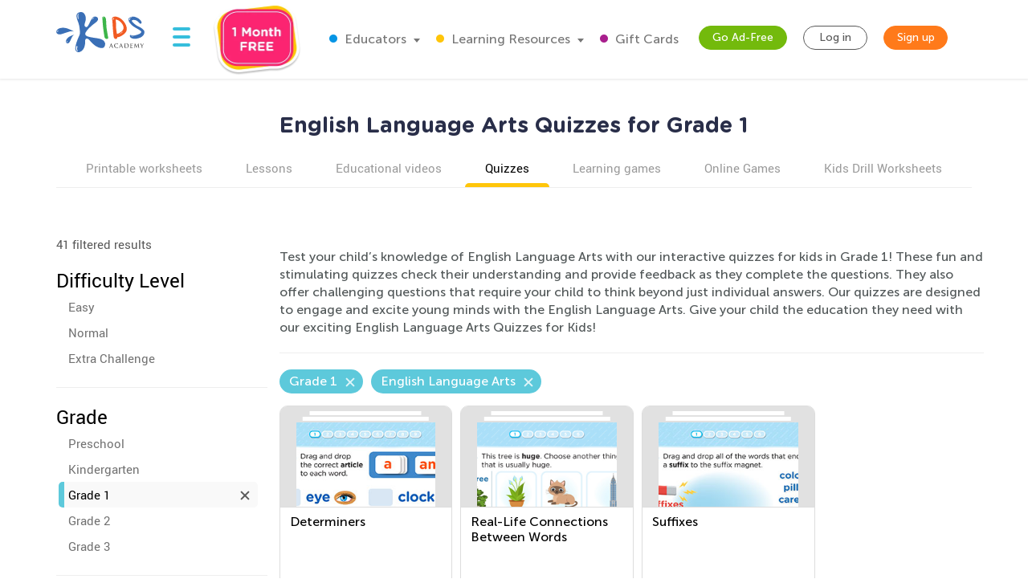

--- FILE ---
content_type: text/html; charset=utf-8
request_url: https://www.kidsacademy.mobi/quizzes/first-grade/english-language-arts/
body_size: 74333
content:


<!DOCTYPE html>
<html lang="en" >
<head>
  
  <!-- Google tag (gtag.js) -->
  <script async src="https://www.googletagmanager.com/gtag/js?id=G-7YLNDMYTH2"></script>
  <script>
    window.dataLayer = window.dataLayer || [];

    function gtag() {
      dataLayer.push(arguments);
    }

    gtag('js', new Date());

    gtag('config', 'G-7YLNDMYTH2');
  </script>
  

  <script>
    
    
    
    var kaHAd = document.cookie.match(/ka_ad_index=(\d)/);
    kaHAd = kaHAd ? parseInt(kaHAd[1]) : 1;
    kaHAd = kaHAd === 0 ? 1 : 0;
    document.cookie = `ka_ad_index=${kaHAd}; path=/;`;
  </script>

  
  <title>Free English Language Arts Quizzes for Grade 1</title>


  
  <meta name="description" content="Discover engaging 1st-grade English quizzes! Boost literacy with fun exercises in reading comprehension, grammar, and vocabulary. Start learning now!"/>

  

  <meta name="apple-itunes-app" content="app-id=543851593, affiliate-data=pt=1217657&ct=smartapp-banner&at=11lPTv">

  <meta name="smartbanner:title" content="Kids Academy: Talented & Gifted">
  <meta name="smartbanner:author" content="Preschool & Kindergarten Learning Kids Games">
  <meta name="smartbanner:price" content="FREE">
  <meta name="smartbanner:price-suffix-google" content=" - In Google Play">
  <meta name="smartbanner:icon-google" content="https://lh3.googleusercontent.com/wtOpkc75AKbyxn6Y7dBRQqzJUDJjhSB9YxJiK81DzjNxcnOkmDDSlNODpdP22CwDUgs5=s180-rw">
  <meta name="smartbanner:button" content="VIEW">
  <meta name="smartbanner:button-url-google" content="https://play.google.com/store/apps/details?id=air.mobi.ka.platform.gp.cont1.free">
  <meta name="smartbanner:enabled-platforms" content="android">

  
  <link rel="next" href="https://www.kidsacademy.mobi/quizzes/first-grade/english-language-arts/?page=2">


  
    <meta name="viewport" content="width=device-width, initial-scale=1.0">
  

  <meta name="p:domain_verify" content="2a15858a51b919b4e35c1e1400bfddce"/>
  <meta name="facebook-domain-verification" content="avye6d10xtamtonsrcs22ca29125rk" />
  <meta property="og:url" content="/" />
  <meta property="og:image" content="https://static.kidsacademy.mobi/images/social.e23158eb6996.png" />
  <meta name="msapplication-TileColor" content="#00aba9">
  <meta name="theme-color" content="#ffffff">

  

  <link rel="icon" type="image/png" sizes="16x16" href="https://static.kidsacademy.mobi/images/favicon/favicon-16x16.09a69d9d94d6.png">
  <link rel="icon" type="image/png" sizes="32x32" href="https://static.kidsacademy.mobi/images/favicon/favicon-32x32.c997c073b191.png">
  <link rel="icon" type="image/x-icon" sizes="48x48" href="https://static.kidsacademy.mobi/images/favicon/favcion-48x48.4dbe80b33b92.ico">
  <link sizes="57x57" rel="apple-touch-icon" href="https://static.kidsacademy.mobi/images/favicon/apple-touch-icon-57x57.81ad82af78c7.png">
  <link sizes="60x60" rel="apple-touch-icon" href="https://static.kidsacademy.mobi/images/favicon/apple-touch-icon-60x60.9584df92a8ae.png">
  <link sizes="72x72" rel="apple-touch-icon" href="https://static.kidsacademy.mobi/images/favicon/apple-touch-icon-72x72.17274dc13e22.png">
  <link sizes="76x76" rel="apple-touch-icon" href="https://static.kidsacademy.mobi/images/favicon/apple-touch-icon-76x76.3d77755a6228.png">
  <link sizes="114x114" rel="apple-touch-icon" href="https://static.kidsacademy.mobi/images/favicon/apple-touch-icon-114x114.6ba0e8d609c6.png">
  <link sizes="120x120" rel="apple-touch-icon" href="https://static.kidsacademy.mobi/images/favicon/apple-touch-icon-120x120.f9cc13d6368d.png">
  <link sizes="144x144" rel="apple-touch-icon" href="https://static.kidsacademy.mobi/images/favicon/apple-touch-icon-144x144.bc369eabf41d.png">
  <link sizes="152x152" rel="apple-touch-icon" href="https://static.kidsacademy.mobi/images/favicon/apple-touch-icon-152x152.04d22ac90c32.png">
  <link sizes="180x180" rel="apple-touch-icon" href="https://static.kidsacademy.mobi/images/favicon/apple-touch-icon.c80f55c72a1e.png">
  <link rel="mask-icon" href="https://static.kidsacademy.mobi/images/favicon/safari-pinned-tab.aee1604fcf19.svg" color="#5bbad5">
  <link rel="preload" as="image" href="https://static.kidsacademy.mobi/images/logo_kids.fa29f87a0f82.svg">

  
  <link rel="preconnect" href="https://www.google-analytics.com/">
  <link rel="preconnect" href="https://www.googletagmanager.com">
  
    <link rel="preconnect" href="https://pagead2.googlesyndication.com">
  

  
  <link rel="preload" href="https://static.kidsacademy.mobi/build/lesson-list.d52fd5006bbf.css" as="style">
  <link href="https://static.kidsacademy.mobi/build/lesson-list.d52fd5006bbf.css" rel="stylesheet">


  
  

  
  

  
  <script>
    
    (function(undefined) {}).call('object' === typeof window && window || 'object' === typeof self && self || 'object' === typeof global && global || {});

    document.addEventListener("DOMContentLoaded", function() {
      canUseWebP(function(support) {
        if (!support) document.querySelector('body').classList.add('_no-webp');
      });
    });

    function canUseWebP(callback) {
      const webP = new Image();
      webP.src = '[data-uri]';
      webP.onload = webP.onerror = function () {
        callback(webP.height === 2);
      }
    }

    
    document.addEventListener("DOMContentLoaded", function() {
      const userAgent = window.navigator.userAgent;
      const isSafari = /^((?!chrome|android).)*safari/i.test(userAgent);
      const isIE = ("ActiveXObject" in window) || (!!window.MSInputMethodContext && !!document.documentMode);
      if (isSafari) document.querySelector('body').classList.add('_safari');
      if (isIE) document.querySelector('body').classList.add('_ie');
    });

    window.isSignUpComplete = false;
    window.isAuthenticated = false;
    window.isLoggedIn = false;
    window.websiteAccountType = "";
    window.userId = null;
    window.STATIC_URL = 'https://static.kidsacademy.mobi/';
    window.accountType = '';
    window.isEuCountry = false;
    window.hasValidParentSubscription = false;
    window.parentSubscriptionPastDueUntil = null;
    window.RECAPTCHA_SITE_KEY = '6LfvHLUZAAAAAMgosDOFO-LPNzAFPNMBflVJedly';
    window.ENV = 'prod';
    window.lmsSubscriptionStatus = ''; // 0 - valid
    window.LANGUAGE_CODE = 'en';
    window.COM_DOMAIN_NAME = 'www.kidsacademy.com';

    
    
    window.GRADES = 
    {
      
        
          "1": "Preschool",
        
          "2": "Kindergarten",
        
          "3": "Grade 1",
        
          "5": "Grade 2",
        
          "6": "Grade 3",
        
      
    }
    ;
    

  </script>
  
  
  
  
    <script>
      window.user = {
        id: 0,
        email: 'None',
        first_name: '',
        last_name: ''
      };
      window.shouldShowTrialModal = false;
      window.ableToGetTrial = true;
      window.ebloxAddonPrice = 1999;
      window.ebloxAddonId = 1;
      window.shippingAddonId = 2;
      window.countries = [
        
          {
            id: 1, name: 'United States', price: 865
          },
        
          {
            id: 352, name: 'Afghanistan', price: 4392
          },
        
          {
            id: 598, name: 'Åland Islands', price: 4092
          },
        
          {
            id: 353, name: 'Albania', price: 4261
          },
        
          {
            id: 354, name: 'Algeria', price: 4392
          },
        
          {
            id: 355, name: 'American Samoa', price: 4092
          },
        
          {
            id: 356, name: 'Andorra', price: 4261
          },
        
          {
            id: 357, name: 'Angola', price: 4392
          },
        
          {
            id: 358, name: 'Anguilla', price: 3868
          },
        
          {
            id: 359, name: 'Antarctica', price: 4092
          },
        
          {
            id: 360, name: 'Antigua and Barbuda', price: 3868
          },
        
          {
            id: 361, name: 'Argentina', price: 3868
          },
        
          {
            id: 362, name: 'Armenia', price: 4261
          },
        
          {
            id: 363, name: 'Aruba', price: 3868
          },
        
          {
            id: 364, name: 'Australia', price: 2153
          },
        
          {
            id: 365, name: 'Austria', price: 2194
          },
        
          {
            id: 366, name: 'Azerbaijan', price: 4261
          },
        
          {
            id: 367, name: 'Bahamas', price: 3868
          },
        
          {
            id: 368, name: 'Bahrain', price: 4392
          },
        
          {
            id: 369, name: 'Bangladesh', price: 4392
          },
        
          {
            id: 370, name: 'Barbados', price: 3868
          },
        
          {
            id: 371, name: 'Belarus', price: 4261
          },
        
          {
            id: 372, name: 'Belgium', price: 4092
          },
        
          {
            id: 373, name: 'Belize', price: 3868
          },
        
          {
            id: 374, name: 'Benin', price: 4392
          },
        
          {
            id: 375, name: 'Bermuda', price: 3868
          },
        
          {
            id: 376, name: 'Bhutan', price: 4392
          },
        
          {
            id: 377, name: 'Bolivia, Plurinational State of', price: 3868
          },
        
          {
            id: 378, name: 'Bonaire, Sint Eustatius and Saba', price: 4092
          },
        
          {
            id: 379, name: 'Bosnia and Herzegovina', price: 4261
          },
        
          {
            id: 380, name: 'Botswana', price: 4392
          },
        
          {
            id: 381, name: 'Bouvet Island', price: 4092
          },
        
          {
            id: 382, name: 'Brazil', price: 4392
          },
        
          {
            id: 383, name: 'British Indian Ocean Territory', price: 4092
          },
        
          {
            id: 384, name: 'Brunei Darussalam', price: 4392
          },
        
          {
            id: 385, name: 'Bulgaria', price: 4261
          },
        
          {
            id: 386, name: 'Burkina Faso', price: 4392
          },
        
          {
            id: 387, name: 'Burundi', price: 4392
          },
        
          {
            id: 388, name: 'Cambodia', price: 4392
          },
        
          {
            id: 389, name: 'Cameroon', price: 4392
          },
        
          {
            id: 390, name: 'Canada', price: 1599
          },
        
          {
            id: 391, name: 'Cape Verde', price: 4392
          },
        
          {
            id: 392, name: 'Cayman Islands', price: 3868
          },
        
          {
            id: 393, name: 'Central African Republic', price: 4392
          },
        
          {
            id: 394, name: 'Chad', price: 4392
          },
        
          {
            id: 395, name: 'Chile', price: 3868
          },
        
          {
            id: 396, name: 'China', price: 3891
          },
        
          {
            id: 397, name: 'Christmas Island', price: 4092
          },
        
          {
            id: 398, name: 'Cocos (Keeling) Islands', price: 4092
          },
        
          {
            id: 399, name: 'Colombia', price: 3868
          },
        
          {
            id: 400, name: 'Comoros', price: 4092
          },
        
          {
            id: 401, name: 'Congo', price: 4392
          },
        
          {
            id: 402, name: 'Congo, The Democratic Republic of the', price: 4092
          },
        
          {
            id: 403, name: 'Cook Islands', price: 4092
          },
        
          {
            id: 404, name: 'Costa Rica', price: 3868
          },
        
          {
            id: 410, name: 'Côte d&#x27;Ivoire', price: 4392
          },
        
          {
            id: 405, name: 'Croatia', price: 4261
          },
        
          {
            id: 406, name: 'Cuba', price: 4092
          },
        
          {
            id: 407, name: 'Curaçao', price: 4092
          },
        
          {
            id: 408, name: 'Cyprus', price: 4261
          },
        
          {
            id: 409, name: 'Czech Republic', price: 2194
          },
        
          {
            id: 411, name: 'Denmark', price: 2194
          },
        
          {
            id: 412, name: 'Djibouti', price: 4392
          },
        
          {
            id: 413, name: 'Dominica', price: 3868
          },
        
          {
            id: 414, name: 'Dominican Republic', price: 3868
          },
        
          {
            id: 415, name: 'Ecuador', price: 3868
          },
        
          {
            id: 416, name: 'Egypt', price: 4392
          },
        
          {
            id: 417, name: 'El Salvador', price: 3868
          },
        
          {
            id: 418, name: 'Equatorial Guinea', price: 4392
          },
        
          {
            id: 419, name: 'Eritrea', price: 4392
          },
        
          {
            id: 420, name: 'Estonia', price: 2194
          },
        
          {
            id: 421, name: 'Ethiopia', price: 4392
          },
        
          {
            id: 422, name: 'Falkland Islands (Malvinas)', price: 4092
          },
        
          {
            id: 423, name: 'Faroe Islands', price: 4261
          },
        
          {
            id: 424, name: 'Fiji', price: 4392
          },
        
          {
            id: 425, name: 'Finland', price: 2194
          },
        
          {
            id: 426, name: 'France', price: 2194
          },
        
          {
            id: 427, name: 'French Guiana', price: 3868
          },
        
          {
            id: 428, name: 'French Polynesia', price: 4392
          },
        
          {
            id: 429, name: 'French Southern Territories', price: 4092
          },
        
          {
            id: 430, name: 'Gabon', price: 4392
          },
        
          {
            id: 431, name: 'Gambia', price: 4392
          },
        
          {
            id: 432, name: 'Georgia', price: 4261
          },
        
          {
            id: 433, name: 'Germany', price: 1715
          },
        
          {
            id: 434, name: 'Ghana', price: 4392
          },
        
          {
            id: 435, name: 'Gibraltar', price: 4261
          },
        
          {
            id: 436, name: 'Greece', price: 4261
          },
        
          {
            id: 437, name: 'Greenland', price: 4261
          },
        
          {
            id: 438, name: 'Grenada', price: 4092
          },
        
          {
            id: 439, name: 'Guadeloupe', price: 3868
          },
        
          {
            id: 440, name: 'Guam', price: 4092
          },
        
          {
            id: 441, name: 'Guatemala', price: 4092
          },
        
          {
            id: 442, name: 'Guernsey', price: 4092
          },
        
          {
            id: 443, name: 'Guinea', price: 4392
          },
        
          {
            id: 444, name: 'Guinea-Bissau', price: 4392
          },
        
          {
            id: 445, name: 'Guyana', price: 4092
          },
        
          {
            id: 446, name: 'Haiti', price: 3868
          },
        
          {
            id: 447, name: 'Heard Island and McDonald Islands', price: 4092
          },
        
          {
            id: 448, name: 'Holy See (Vatican City State)', price: 4092
          },
        
          {
            id: 449, name: 'Honduras', price: 4092
          },
        
          {
            id: 450, name: 'Hong Kong', price: 3891
          },
        
          {
            id: 451, name: 'Hungary', price: 2194
          },
        
          {
            id: 452, name: 'Iceland', price: 4261
          },
        
          {
            id: 453, name: 'India', price: 4392
          },
        
          {
            id: 454, name: 'Indonesia', price: 4392
          },
        
          {
            id: 455, name: 'Iran, Islamic Republic of', price: 4092
          },
        
          {
            id: 456, name: 'Iraq', price: 4392
          },
        
          {
            id: 457, name: 'Ireland', price: 2194
          },
        
          {
            id: 458, name: 'Isle of Man', price: 4092
          },
        
          {
            id: 459, name: 'Israel', price: 4392
          },
        
          {
            id: 460, name: 'Italy', price: 2194
          },
        
          {
            id: 461, name: 'Jamaica', price: 3868
          },
        
          {
            id: 462, name: 'Japan', price: 3891
          },
        
          {
            id: 463, name: 'Jersey', price: 4092
          },
        
          {
            id: 464, name: 'Jordan', price: 4392
          },
        
          {
            id: 465, name: 'Kazakhstan', price: 4392
          },
        
          {
            id: 466, name: 'Kenya', price: 4392
          },
        
          {
            id: 467, name: 'Kiribati', price: 4392
          },
        
          {
            id: 468, name: 'Korea, Democratic People&#x27;s Republic of', price: 4092
          },
        
          {
            id: 469, name: 'Korea, Republic of', price: 3891
          },
        
          {
            id: 600, name: 'Kosovo', price: 4261
          },
        
          {
            id: 470, name: 'Kuwait', price: 4392
          },
        
          {
            id: 471, name: 'Kyrgyzstan', price: 4392
          },
        
          {
            id: 472, name: 'Lao People&#x27;s Democratic Republic', price: 4392
          },
        
          {
            id: 473, name: 'Latvia', price: 2194
          },
        
          {
            id: 474, name: 'Lebanon', price: 4392
          },
        
          {
            id: 475, name: 'Lesotho', price: 4392
          },
        
          {
            id: 476, name: 'Liberia', price: 4392
          },
        
          {
            id: 477, name: 'Libya', price: 4092
          },
        
          {
            id: 478, name: 'Liechtenstein', price: 4261
          },
        
          {
            id: 479, name: 'Lithuania', price: 2194
          },
        
          {
            id: 480, name: 'Luxembourg', price: 4092
          },
        
          {
            id: 481, name: 'Macao', price: 4392
          },
        
          {
            id: 482, name: 'Macedonia, Republic of', price: 4261
          },
        
          {
            id: 483, name: 'Madagascar', price: 4392
          },
        
          {
            id: 484, name: 'Malawi', price: 4392
          },
        
          {
            id: 485, name: 'Malaysia', price: 4392
          },
        
          {
            id: 486, name: 'Maldives', price: 4392
          },
        
          {
            id: 487, name: 'Mali', price: 4392
          },
        
          {
            id: 488, name: 'Malta', price: 4261
          },
        
          {
            id: 489, name: 'Marshall Islands', price: 4092
          },
        
          {
            id: 490, name: 'Martinique', price: 3868
          },
        
          {
            id: 491, name: 'Mauritania', price: 4392
          },
        
          {
            id: 492, name: 'Mauritius', price: 4392
          },
        
          {
            id: 493, name: 'Mayotte', price: 4092
          },
        
          {
            id: 494, name: 'Mexico', price: 3868
          },
        
          {
            id: 495, name: 'Micronesia, Federated States of', price: 4092
          },
        
          {
            id: 496, name: 'Moldova, Republic of', price: 4261
          },
        
          {
            id: 497, name: 'Monaco', price: 4092
          },
        
          {
            id: 498, name: 'Mongolia', price: 4392
          },
        
          {
            id: 499, name: 'Montenegro', price: 4261
          },
        
          {
            id: 500, name: 'Montserrat', price: 4092
          },
        
          {
            id: 501, name: 'Morocco', price: 4392
          },
        
          {
            id: 502, name: 'Mozambique', price: 4392
          },
        
          {
            id: 503, name: 'Myanmar', price: 4392
          },
        
          {
            id: 504, name: 'Namibia', price: 4392
          },
        
          {
            id: 505, name: 'Nauru', price: 4092
          },
        
          {
            id: 506, name: 'Nepal', price: 4392
          },
        
          {
            id: 507, name: 'Netherlands', price: 2194
          },
        
          {
            id: 601, name: 'Netherlands Antilles', price: 3868
          },
        
          {
            id: 508, name: 'New Caledonia', price: 4392
          },
        
          {
            id: 509, name: 'New Zealand', price: 4392
          },
        
          {
            id: 510, name: 'Nicaragua', price: 3868
          },
        
          {
            id: 511, name: 'Niger', price: 4092
          },
        
          {
            id: 512, name: 'Nigeria', price: 4392
          },
        
          {
            id: 513, name: 'Niue', price: 4092
          },
        
          {
            id: 514, name: 'Norfolk Island', price: 4092
          },
        
          {
            id: 515, name: 'Northern Mariana Islands', price: 4092
          },
        
          {
            id: 516, name: 'Norway', price: 4261
          },
        
          {
            id: 517, name: 'Oman', price: 4392
          },
        
          {
            id: 518, name: 'Pakistan', price: 4392
          },
        
          {
            id: 519, name: 'Palau', price: 4092
          },
        
          {
            id: 520, name: 'Palestine, State of', price: 4092
          },
        
          {
            id: 521, name: 'Panama', price: 3868
          },
        
          {
            id: 522, name: 'Papua New Guinea', price: 4392
          },
        
          {
            id: 523, name: 'Paraguay', price: 3868
          },
        
          {
            id: 524, name: 'Peru', price: 3868
          },
        
          {
            id: 525, name: 'Philippines', price: 4392
          },
        
          {
            id: 526, name: 'Pitcairn', price: 4092
          },
        
          {
            id: 527, name: 'Poland', price: 2194
          },
        
          {
            id: 528, name: 'Portugal', price: 2194
          },
        
          {
            id: 599, name: 'Puerto Rico', price: 4092
          },
        
          {
            id: 529, name: 'Qatar', price: 4392
          },
        
          {
            id: 533, name: 'Réunion', price: 3868
          },
        
          {
            id: 530, name: 'Romania', price: 4261
          },
        
          {
            id: 531, name: 'Russian Federation', price: 4392
          },
        
          {
            id: 532, name: 'Rwanda', price: 4392
          },
        
          {
            id: 534, name: 'Saint Barthélemy', price: 4092
          },
        
          {
            id: 535, name: 'Saint Helena, Ascension and Tristan da Cunha', price: 4092
          },
        
          {
            id: 536, name: 'Saint Kitts and Nevis', price: 4092
          },
        
          {
            id: 537, name: 'Saint Lucia', price: 4092
          },
        
          {
            id: 538, name: 'Saint Martin (French part)', price: 4092
          },
        
          {
            id: 539, name: 'Saint Pierre and Miquelon', price: 4092
          },
        
          {
            id: 540, name: 'Saint Vincent and the Grenadines', price: 4092
          },
        
          {
            id: 541, name: 'Samoa', price: 4092
          },
        
          {
            id: 542, name: 'San Marino', price: 4092
          },
        
          {
            id: 543, name: 'Sao Tome and Principe', price: 4392
          },
        
          {
            id: 544, name: 'Saudi Arabia', price: 4392
          },
        
          {
            id: 545, name: 'Senegal', price: 4392
          },
        
          {
            id: 546, name: 'Serbia', price: 4261
          },
        
          {
            id: 547, name: 'Seychelles', price: 4392
          },
        
          {
            id: 548, name: 'Sierra Leone', price: 4392
          },
        
          {
            id: 549, name: 'Singapore', price: 4392
          },
        
          {
            id: 550, name: 'Sint Maarten (Dutch part)', price: 4092
          },
        
          {
            id: 551, name: 'Slovakia', price: 2194
          },
        
          {
            id: 552, name: 'Slovenia', price: 2194
          },
        
          {
            id: 553, name: 'Solomon Islands', price: 4092
          },
        
          {
            id: 554, name: 'Somalia', price: 4092
          },
        
          {
            id: 555, name: 'South Africa', price: 4392
          },
        
          {
            id: 556, name: 'South Georgia and the South Sandwich Islands', price: 4092
          },
        
          {
            id: 557, name: 'South Sudan', price: 4092
          },
        
          {
            id: 558, name: 'Spain', price: 2194
          },
        
          {
            id: 559, name: 'Sri Lanka', price: 4392
          },
        
          {
            id: 560, name: 'Sudan', price: 4392
          },
        
          {
            id: 561, name: 'Suriname', price: 3868
          },
        
          {
            id: 562, name: 'Svalbard and Jan Mayen', price: 4092
          },
        
          {
            id: 563, name: 'Swaziland', price: 4392
          },
        
          {
            id: 564, name: 'Sweden', price: 2194
          },
        
          {
            id: 565, name: 'Switzerland', price: 4261
          },
        
          {
            id: 566, name: 'Syrian Arab Republic', price: 4092
          },
        
          {
            id: 567, name: 'Taiwan', price: 4392
          },
        
          {
            id: 568, name: 'Tajikistan', price: 4392
          },
        
          {
            id: 569, name: 'Tanzania, United Republic of', price: 4392
          },
        
          {
            id: 570, name: 'Thailand', price: 4392
          },
        
          {
            id: 571, name: 'Timor-Leste', price: 4092
          },
        
          {
            id: 572, name: 'Togo', price: 4392
          },
        
          {
            id: 573, name: 'Tokelau', price: 4092
          },
        
          {
            id: 574, name: 'Tonga', price: 4092
          },
        
          {
            id: 575, name: 'Trinidad and Tobago', price: 3868
          },
        
          {
            id: 576, name: 'Tunisia', price: 4392
          },
        
          {
            id: 577, name: 'Turkey', price: 4261
          },
        
          {
            id: 578, name: 'Turkmenistan', price: 4392
          },
        
          {
            id: 579, name: 'Turks and Caicos Islands', price: 4092
          },
        
          {
            id: 580, name: 'Tuvalu', price: 4092
          },
        
          {
            id: 581, name: 'Uganda', price: 4392
          },
        
          {
            id: 582, name: 'Ukraine', price: 4261
          },
        
          {
            id: 583, name: 'United Arab Emirates', price: 4392
          },
        
          {
            id: 584, name: 'United Kingdom', price: 1393
          },
        
          {
            id: 585, name: 'United States Minor Outlying Islands', price: 4092
          },
        
          {
            id: 586, name: 'Uruguay', price: 3868
          },
        
          {
            id: 587, name: 'Uzbekistan', price: 4392
          },
        
          {
            id: 588, name: 'Vanuatu', price: 4392
          },
        
          {
            id: 589, name: 'Venezuela, Bolivarian Republic of', price: 3868
          },
        
          {
            id: 590, name: 'Vietnam', price: 4392
          },
        
          {
            id: 591, name: 'Virgin Islands, British', price: 4092
          },
        
          {
            id: 592, name: 'Virgin Islands, U.S.', price: 4092
          },
        
          {
            id: 593, name: 'Wallis and Futuna', price: 4092
          },
        
          {
            id: 594, name: 'Western Sahara', price: 4092
          },
        
          {
            id: 595, name: 'Yemen', price: 4392
          },
        
          {
            id: 596, name: 'Zambia', price: 4392
          },
        
          {
            id: 597, name: 'Zimbabwe', price: 4392
          },
        
      ];
    </script>
  




  
  
  <style>.async-hide:not(.classroom-html) { opacity: 0 !important} </style>
  <script>(function(a,s,y,n,c,h,i,d,e){s.className+=' '+y;h.start=1*new Date;
    h.end=i=function(){s.className=s.className.replace(RegExp(' ?'+y),'')};
    (a[n]=a[n]||[]).hide=h;setTimeout(function(){i();h.end=null},c);h.timeout=c;
  })(window,document.documentElement,'async-hide','dataLayer',4000,
          {'GTM-T4H3XRQ':true});</script>
  <script>
    (function(i,s,o,g,r,a,m){i['GoogleAnalyticsObject']=r;i[r]=i[r]||function(){
      (i[r].q=i[r].q||[]).push(arguments)},i[r].l=1*new Date();a=s.createElement(o),
            m=s.getElementsByTagName(o)[0];a.async=1;a.src=g;m.parentNode.insertBefore(a,m)
    })(window,document,'script','https://www.google-analytics.com/analytics.js','ga');

    ga('create', 'UA-32238895-55', 'auto');
    ga('require', 'GTM-T4H3XRQ');
    ga('send', 'pageview');
  </script>


  
  <!-- Google Tag Manager -->
  <script>
    (function(w,d,s,l,i){w[l]=w[l]||[];w[l].push({'gtm.start':
            new Date().getTime(),event:'gtm.js'});var f=d.getElementsByTagName(s)[0],
          j=d.createElement(s),dl=l!='dataLayer'?'&l='+l:'';j.async=true;j.src=
          'https://www.googletagmanager.com/gtm.js?id='+i+dl;f.parentNode.insertBefore(j,f);
    })(window,document,'script','dataLayer','GTM-59748KG');
  </script>
  <!-- End Google Tag Manager -->



  
  
  
    
    <script type="application/ld+json">
      {
        "@context": "http://schema.org",
        "@type": "Organization",
        "name": "KidsAcademy.mobi",
        "legalName": "KidsAcademy.mobi",
        "url": "https://www.kidsacademy.mobi/",
        "logo": "https://static.kidsacademy.mobi/images/logo_kids.png",
        "sameAs": [
          "https://www.facebook.com/KidsAcademyCompany",
          "https://twitter.com/KidsAcademyCo",
          "https://www.youtube.com/channel/UCqb89GqploCXgz4lsdR-_ww"
        ]
      }
    </script>
    <script type="application/ld+json">
      {
        "@context": "http://schema.org",
        "@type": "WebSite",
        "name": "KidsAcademy.mobi",
        "url": "https://www.kidsacademy.mobi/"
      }
    </script>
  
    
<script type="application/ld+json">
  {
    "@context": "http://schema.org",
    "@type": "BreadcrumbList",
    "itemListElement": [
      
        {
          "@type": "ListItem",
          "position": 1,
          "item": {
            "@id": "https://www.kidsacademy.mobi/quizzes/",
            "name": "Quizzes"
          }
        },
      
        {
          "@type": "ListItem",
          "position": 2,
          "item": {
            "@id": "https://www.kidsacademy.mobi/quizzes/first-grade/",
            "name": "Grade 1"
          }
        },
      
        {
          "@type": "ListItem",
          "position": 3,
          "item": {
            "@id": "https://www.kidsacademy.mobi/quizzes/first-grade/english-language-arts/",
            "name": "English Language Arts"
          }
        }
      
    ]
  }
</script>

    
<script type="application/ld+json">

  [
  
    {
      "@context": "https://schema.org/",
      "@type": "ImageObject",
      "contentUrl": "https://media.kidsacademy.mobi/files/Quizzes/English%20Language%20Arts/Grade%201/Unit%204/Chapter%202/Lesson%204/q_ela_g1_u4ch2l4_determiners.jpg",
      "license": "https://www.kidsacademy.mobi/licensing/",
      "acquireLicensePage": "https://www.kidsacademy.mobi/licensing/",
      "creditText": "Kids Academy",
      "creator": {
        "@type": "Organization",
        "name": "Kids Academy",
        "sameAs": "https://www.kidsacademy.mobi/"
      },
      "copyrightNotice": "Kids Academy"
    },
  
    {
      "@context": "https://schema.org/",
      "@type": "ImageObject",
      "contentUrl": "https://media.kidsacademy.mobi/files/Quizzes/English%20Language%20Arts/Grade%201/Unit%205/Chapter%202/Lesson%203/q_ela_g1_u5ch2l3_identify_real-life_connections_beetwen_words.jpg",
      "license": "https://www.kidsacademy.mobi/licensing/",
      "acquireLicensePage": "https://www.kidsacademy.mobi/licensing/",
      "creditText": "Kids Academy",
      "creator": {
        "@type": "Organization",
        "name": "Kids Academy",
        "sameAs": "https://www.kidsacademy.mobi/"
      },
      "copyrightNotice": "Kids Academy"
    },
  
    {
      "@context": "https://schema.org/",
      "@type": "ImageObject",
      "contentUrl": "https://media.kidsacademy.mobi/files/Quizzes/English%20Language%20Arts/Grade%201/Unit%205/Chapter%201/Lesson%204/q_ela_g1_u5ch1l4_suffixes.jpg",
      "license": "https://www.kidsacademy.mobi/licensing/",
      "acquireLicensePage": "https://www.kidsacademy.mobi/licensing/",
      "creditText": "Kids Academy",
      "creator": {
        "@type": "Organization",
        "name": "Kids Academy",
        "sameAs": "https://www.kidsacademy.mobi/"
      },
      "copyrightNotice": "Kids Academy"
    },
  
    {
      "@context": "https://schema.org/",
      "@type": "ImageObject",
      "contentUrl": "https://media.kidsacademy.mobi/files/Quizzes/English%20Language%20Arts/Grade%201/Unit%205/Chapter%201/Lesson%203/q_ela_g1_u5ch1l3_prefixes.jpg",
      "license": "https://www.kidsacademy.mobi/licensing/",
      "acquireLicensePage": "https://www.kidsacademy.mobi/licensing/",
      "creditText": "Kids Academy",
      "creator": {
        "@type": "Organization",
        "name": "Kids Academy",
        "sameAs": "https://www.kidsacademy.mobi/"
      },
      "copyrightNotice": "Kids Academy"
    },
  
    {
      "@context": "https://schema.org/",
      "@type": "ImageObject",
      "contentUrl": "https://media.kidsacademy.mobi/files/Quizzes/English%20Language%20Arts/Grade%201/Unit%205/Chapter%201/Lesson%202/q_ela_g1_u5ch1l2_identify_occuring_root_words_inflectional_forms.jpg",
      "license": "https://www.kidsacademy.mobi/licensing/",
      "acquireLicensePage": "https://www.kidsacademy.mobi/licensing/",
      "creditText": "Kids Academy",
      "creator": {
        "@type": "Organization",
        "name": "Kids Academy",
        "sameAs": "https://www.kidsacademy.mobi/"
      },
      "copyrightNotice": "Kids Academy"
    },
  
    {
      "@context": "https://schema.org/",
      "@type": "ImageObject",
      "contentUrl": "https://media.kidsacademy.mobi/files/Quizzes/English%20Language%20Arts/Grade%201/Unit%205/Chapter%201/Lesson%201/q_ela_g1_u5ch1l1_use_sentences_clues_determine_context.jpg",
      "license": "https://www.kidsacademy.mobi/licensing/",
      "acquireLicensePage": "https://www.kidsacademy.mobi/licensing/",
      "creditText": "Kids Academy",
      "creator": {
        "@type": "Organization",
        "name": "Kids Academy",
        "sameAs": "https://www.kidsacademy.mobi/"
      },
      "copyrightNotice": "Kids Academy"
    },
  
    {
      "@context": "https://schema.org/",
      "@type": "ImageObject",
      "contentUrl": "https://media.kidsacademy.mobi/files/Quizzes/English%20Language%20Arts/Grade%201/Unit%204/Chapter%203/Lesson%202/q_ela_g1_u4ch3l2_use_end_punctuation.jpg",
      "license": "https://www.kidsacademy.mobi/licensing/",
      "acquireLicensePage": "https://www.kidsacademy.mobi/licensing/",
      "creditText": "Kids Academy",
      "creator": {
        "@type": "Organization",
        "name": "Kids Academy",
        "sameAs": "https://www.kidsacademy.mobi/"
      },
      "copyrightNotice": "Kids Academy"
    },
  
    {
      "@context": "https://schema.org/",
      "@type": "ImageObject",
      "contentUrl": "https://media.kidsacademy.mobi/files/Quizzes/English%20Language%20Arts/Grade%201/Unit%204/Chapter%203/Lesson%201/q_ela_g1_u4ch3l1_capitalize_dates_names.jpg",
      "license": "https://www.kidsacademy.mobi/licensing/",
      "acquireLicensePage": "https://www.kidsacademy.mobi/licensing/",
      "creditText": "Kids Academy",
      "creator": {
        "@type": "Organization",
        "name": "Kids Academy",
        "sameAs": "https://www.kidsacademy.mobi/"
      },
      "copyrightNotice": "Kids Academy"
    },
  
    {
      "@context": "https://schema.org/",
      "@type": "ImageObject",
      "contentUrl": "https://media.kidsacademy.mobi/files/Quizzes/English%20Language%20Arts/Grade%201/Unit%204/Chapter%202/Lesson%207/q_ela_g1_u4ch2l7_produce_expand_simple_compound_sentences.jpg",
      "license": "https://www.kidsacademy.mobi/licensing/",
      "acquireLicensePage": "https://www.kidsacademy.mobi/licensing/",
      "creditText": "Kids Academy",
      "creator": {
        "@type": "Organization",
        "name": "Kids Academy",
        "sameAs": "https://www.kidsacademy.mobi/"
      },
      "copyrightNotice": "Kids Academy"
    },
  
    {
      "@context": "https://schema.org/",
      "@type": "ImageObject",
      "contentUrl": "https://media.kidsacademy.mobi/files/Quizzes/English%20Language%20Arts/Grade%201/Unit%204/Chapter%202/Lesson%206/q_ela_g1_u4ch2l6_produce_simple_sentences_identify_subject_predicate.jpg",
      "license": "https://www.kidsacademy.mobi/licensing/",
      "acquireLicensePage": "https://www.kidsacademy.mobi/licensing/",
      "creditText": "Kids Academy",
      "creator": {
        "@type": "Organization",
        "name": "Kids Academy",
        "sameAs": "https://www.kidsacademy.mobi/"
      },
      "copyrightNotice": "Kids Academy"
    },
  
    {
      "@context": "https://schema.org/",
      "@type": "ImageObject",
      "contentUrl": "https://media.kidsacademy.mobi/files/Quizzes/English%20Language%20Arts/Grade%201/Unit%204/Chapter%202/Lesson%205/q_ela_g1_u4ch2l5_prepositions.jpg",
      "license": "https://www.kidsacademy.mobi/licensing/",
      "acquireLicensePage": "https://www.kidsacademy.mobi/licensing/",
      "creditText": "Kids Academy",
      "creator": {
        "@type": "Organization",
        "name": "Kids Academy",
        "sameAs": "https://www.kidsacademy.mobi/"
      },
      "copyrightNotice": "Kids Academy"
    },
  
    {
      "@context": "https://schema.org/",
      "@type": "ImageObject",
      "contentUrl": "https://media.kidsacademy.mobi/files/Quizzes/English%20Language%20Arts/Grade%201/Unit%203/Chapter%203/Lesson%204/q_ela_g1_u3ch3l4_paired_texts_same_topic.jpg",
      "license": "https://www.kidsacademy.mobi/licensing/",
      "acquireLicensePage": "https://www.kidsacademy.mobi/licensing/",
      "creditText": "Kids Academy",
      "creator": {
        "@type": "Organization",
        "name": "Kids Academy",
        "sameAs": "https://www.kidsacademy.mobi/"
      },
      "copyrightNotice": "Kids Academy"
    },
  
    {
      "@context": "https://schema.org/",
      "@type": "ImageObject",
      "contentUrl": "https://media.kidsacademy.mobi/files/Quizzes/English%20Language%20Arts/Grade%201/Unit%205/Chapter%202/Lesson%205/q_ela_g1_u5ch2l5_distinguish_shades_meaning_adjectives.jpg",
      "license": "https://www.kidsacademy.mobi/licensing/",
      "acquireLicensePage": "https://www.kidsacademy.mobi/licensing/",
      "creditText": "Kids Academy",
      "creator": {
        "@type": "Organization",
        "name": "Kids Academy",
        "sameAs": "https://www.kidsacademy.mobi/"
      },
      "copyrightNotice": "Kids Academy"
    },
  
    {
      "@context": "https://schema.org/",
      "@type": "ImageObject",
      "contentUrl": "https://media.kidsacademy.mobi/files/Quizzes/English%20Language%20Arts/Grade%201/Unit%205/Chapter%202/Lesson%204/q_ela_g1_u5ch2l4_distinguish_shades_meaning_verbs.jpg",
      "license": "https://www.kidsacademy.mobi/licensing/",
      "acquireLicensePage": "https://www.kidsacademy.mobi/licensing/",
      "creditText": "Kids Academy",
      "creator": {
        "@type": "Organization",
        "name": "Kids Academy",
        "sameAs": "https://www.kidsacademy.mobi/"
      },
      "copyrightNotice": "Kids Academy"
    },
  
    {
      "@context": "https://schema.org/",
      "@type": "ImageObject",
      "contentUrl": "https://media.kidsacademy.mobi/files/Quizzes/English%20Language%20Arts/Grade%201/Unit%205/Chapter%202/Lesson%201-2/q_ela_g1_u5ch2l1_2_sort_words_meaning_key_attributes.jpg",
      "license": "https://www.kidsacademy.mobi/licensing/",
      "acquireLicensePage": "https://www.kidsacademy.mobi/licensing/",
      "creditText": "Kids Academy",
      "creator": {
        "@type": "Organization",
        "name": "Kids Academy",
        "sameAs": "https://www.kidsacademy.mobi/"
      },
      "copyrightNotice": "Kids Academy"
    },
  
    {
      "@context": "https://schema.org/",
      "@type": "ImageObject",
      "contentUrl": "https://media.kidsacademy.mobi/files/Quizzes/English%20Language%20Arts/Grade%201/Unit%204/Chapter%203/Lesson%203/q_ela_g1_u4ch3l3_use_commas_dates_series.jpg",
      "license": "https://www.kidsacademy.mobi/licensing/",
      "acquireLicensePage": "https://www.kidsacademy.mobi/licensing/",
      "creditText": "Kids Academy",
      "creator": {
        "@type": "Organization",
        "name": "Kids Academy",
        "sameAs": "https://www.kidsacademy.mobi/"
      },
      "copyrightNotice": "Kids Academy"
    },
  
    {
      "@context": "https://schema.org/",
      "@type": "ImageObject",
      "contentUrl": "https://media.kidsacademy.mobi/files/Quizzes/English%20Language%20Arts/Grade%201/Unit%204/Chapter%201/Lesson%208/22_10_q_ela_g1_u4ch1l8_indefinite_pronouns%20(1).jpg",
      "license": "https://www.kidsacademy.mobi/licensing/",
      "acquireLicensePage": "https://www.kidsacademy.mobi/licensing/",
      "creditText": "Kids Academy",
      "creator": {
        "@type": "Organization",
        "name": "Kids Academy",
        "sameAs": "https://www.kidsacademy.mobi/"
      },
      "copyrightNotice": "Kids Academy"
    },
  
    {
      "@context": "https://schema.org/",
      "@type": "ImageObject",
      "contentUrl": "https://media.kidsacademy.mobi/files/Quizzes/English%20Language%20Arts/Grade%201/Unit%204/Chapter%201/Lesson%207/22_10_q_ela_g1_u4ch1l7_possessive_pronouns%20(1).jpg",
      "license": "https://www.kidsacademy.mobi/licensing/",
      "acquireLicensePage": "https://www.kidsacademy.mobi/licensing/",
      "creditText": "Kids Academy",
      "creator": {
        "@type": "Organization",
        "name": "Kids Academy",
        "sameAs": "https://www.kidsacademy.mobi/"
      },
      "copyrightNotice": "Kids Academy"
    },
  
    {
      "@context": "https://schema.org/",
      "@type": "ImageObject",
      "contentUrl": "https://media.kidsacademy.mobi/files/Quizzes/English%20Language%20Arts/Grade%201/Unit%204/Chapter%201/Lesson%206/q_ela_g1_u4ch1l6_personal_pronouns.jpg",
      "license": "https://www.kidsacademy.mobi/licensing/",
      "acquireLicensePage": "https://www.kidsacademy.mobi/licensing/",
      "creditText": "Kids Academy",
      "creator": {
        "@type": "Organization",
        "name": "Kids Academy",
        "sameAs": "https://www.kidsacademy.mobi/"
      },
      "copyrightNotice": "Kids Academy"
    },
  
    {
      "@context": "https://schema.org/",
      "@type": "ImageObject",
      "contentUrl": "https://media.kidsacademy.mobi/files/Quizzes/English%20Language%20Arts/Grade%201/Unit%204/Chapter%201/Lesson%204/22_10_q_ela_g1_u4ch1l4_nouns_matching_verbs%20(1).jpg",
      "license": "https://www.kidsacademy.mobi/licensing/",
      "acquireLicensePage": "https://www.kidsacademy.mobi/licensing/",
      "creditText": "Kids Academy",
      "creator": {
        "@type": "Organization",
        "name": "Kids Academy",
        "sameAs": "https://www.kidsacademy.mobi/"
      },
      "copyrightNotice": "Kids Academy"
    },
  
    {
      "@context": "https://schema.org/",
      "@type": "ImageObject",
      "contentUrl": "https://media.kidsacademy.mobi/files/Quizzes/English%20Language%20Arts/Grade%201/Unit%204/Chapter%201/Lesson%203/q_ela_g1_u4ch1l3_possessive_singular_plural_nouns.jpg",
      "license": "https://www.kidsacademy.mobi/licensing/",
      "acquireLicensePage": "https://www.kidsacademy.mobi/licensing/",
      "creditText": "Kids Academy",
      "creator": {
        "@type": "Organization",
        "name": "Kids Academy",
        "sameAs": "https://www.kidsacademy.mobi/"
      },
      "copyrightNotice": "Kids Academy"
    },
  
    {
      "@context": "https://schema.org/",
      "@type": "ImageObject",
      "contentUrl": "https://media.kidsacademy.mobi/files/Quizzes/English%20Language%20Arts/Grade%201/Unit%204/Chapter%202/Lesson%203/q_ela_g1_u4ch2l3_conjunctions.jpg",
      "license": "https://www.kidsacademy.mobi/licensing/",
      "acquireLicensePage": "https://www.kidsacademy.mobi/licensing/",
      "creditText": "Kids Academy",
      "creator": {
        "@type": "Organization",
        "name": "Kids Academy",
        "sameAs": "https://www.kidsacademy.mobi/"
      },
      "copyrightNotice": "Kids Academy"
    },
  
    {
      "@context": "https://schema.org/",
      "@type": "ImageObject",
      "contentUrl": "https://media.kidsacademy.mobi/files/Quizzes/English%20Language%20Arts/Grade%201/Unit%204/Chapter%202/Lesson%201-2/q_ela_g1_u4ch2l1-2_past_present_future_verbs_frequently_occuring_adjectives.jpg",
      "license": "https://www.kidsacademy.mobi/licensing/",
      "acquireLicensePage": "https://www.kidsacademy.mobi/licensing/",
      "creditText": "Kids Academy",
      "creator": {
        "@type": "Organization",
        "name": "Kids Academy",
        "sameAs": "https://www.kidsacademy.mobi/"
      },
      "copyrightNotice": "Kids Academy"
    },
  
    {
      "@context": "https://schema.org/",
      "@type": "ImageObject",
      "contentUrl": "https://media.kidsacademy.mobi/files/Quizzes/English%20Language%20Arts/Grade%201/Unit%204/Chapter%201/Lesson%201-2/q_ela_g1_u4ch1l1_2_common_proper_nouns.jpg",
      "license": "https://www.kidsacademy.mobi/licensing/",
      "acquireLicensePage": "https://www.kidsacademy.mobi/licensing/",
      "creditText": "Kids Academy",
      "creator": {
        "@type": "Organization",
        "name": "Kids Academy",
        "sameAs": "https://www.kidsacademy.mobi/"
      },
      "copyrightNotice": "Kids Academy"
    }
  
  ]

</script>

  



  
  <script async src="https://fundingchoicesmessages.google.com/i/pub-2816566513384634?ers=1" nonce="lI4WLzJMJTyzNgnXc9zucg"></script><script nonce="lI4WLzJMJTyzNgnXc9zucg">(function() {function signalGooglefcPresent() {if (!window.frames['googlefcPresent']) {if (document.body) {const iframe = document.createElement('iframe'); iframe.style = 'width: 0; height: 0; border: none; z-index: -1000; left: -1000px; top: -1000px;'; iframe.style.display = 'none'; iframe.name = 'googlefcPresent'; document.body.appendChild(iframe);} else {setTimeout(signalGooglefcPresent, 0);}}}signalGooglefcPresent();})();</script>
  
  <script>
    (function(){/*
   Copyright The Closure Library Authors.
   SPDX-License-Identifier: Apache-2.0
    */
      'use strict';var aa=function(a){var b=0;return function(){return b<a.length?{done:!1,value:a[b++]}:{done:!0}}},ba="function"==typeof Object.create?Object.create:function(a){var b=function(){};b.prototype=a;return new b},k;if("function"==typeof Object.setPrototypeOf)k=Object.setPrototypeOf;else{var m;a:{var ca={a:!0},n={};try{n.__proto__=ca;m=n.a;break a}catch(a){}m=!1}k=m?function(a,b){a.__proto__=b;if(a.__proto__!==b)throw new TypeError(a+" is not extensible");return a}:null}
      var p=k,q=function(a,b){a.prototype=ba(b.prototype);a.prototype.constructor=a;if(p)p(a,b);else for(var c in b)if("prototype"!=c)if(Object.defineProperties){var d=Object.getOwnPropertyDescriptor(b,c);d&&Object.defineProperty(a,c,d)}else a[c]=b[c];a.v=b.prototype},r=this||self,da=function(){},t=function(a){return a};var u;var w=function(a,b){this.g=b===v?a:""};w.prototype.toString=function(){return this.g+""};var v={},x=function(a){if(void 0===u){var b=null;var c=r.trustedTypes;if(c&&c.createPolicy){try{b=c.createPolicy("goog#html",{createHTML:t,createScript:t,createScriptURL:t})}catch(d){r.console&&r.console.error(d.message)}u=b}else u=b}a=(b=u)?b.createScriptURL(a):a;return new w(a,v)};var A=function(){return Math.floor(2147483648*Math.random()).toString(36)+Math.abs(Math.floor(2147483648*Math.random())^Date.now()).toString(36)};var B={},C=null;var D="function"===typeof Uint8Array;function E(a,b,c){return"object"===typeof a?D&&!Array.isArray(a)&&a instanceof Uint8Array?c(a):F(a,b,c):b(a)}function F(a,b,c){if(Array.isArray(a)){for(var d=Array(a.length),e=0;e<a.length;e++){var f=a[e];null!=f&&(d[e]=E(f,b,c))}Array.isArray(a)&&a.s&&G(d);return d}d={};for(e in a)Object.prototype.hasOwnProperty.call(a,e)&&(f=a[e],null!=f&&(d[e]=E(f,b,c)));return d}
      function ea(a){return F(a,function(b){return"number"===typeof b?isFinite(b)?b:String(b):b},function(b){var c;void 0===c&&(c=0);if(!C){C={};for(var d="ABCDEFGHIJKLMNOPQRSTUVWXYZabcdefghijklmnopqrstuvwxyz0123456789".split(""),e=["+/=","+/","-_=","-_.","-_"],f=0;5>f;f++){var h=d.concat(e[f].split(""));B[f]=h;for(var g=0;g<h.length;g++){var l=h[g];void 0===C[l]&&(C[l]=g)}}}c=B[c];d=Array(Math.floor(b.length/3));e=c[64]||"";for(f=h=0;h<b.length-2;h+=3){var y=b[h],z=b[h+1];l=b[h+2];g=c[y>>2];y=c[(y&3)<<
      4|z>>4];z=c[(z&15)<<2|l>>6];l=c[l&63];d[f++]=""+g+y+z+l}g=0;l=e;switch(b.length-h){case 2:g=b[h+1],l=c[(g&15)<<2]||e;case 1:b=b[h],d[f]=""+c[b>>2]+c[(b&3)<<4|g>>4]+l+e}return d.join("")})}var fa={s:{value:!0,configurable:!0}},G=function(a){Array.isArray(a)&&!Object.isFrozen(a)&&Object.defineProperties(a,fa);return a};var H;var J=function(a,b,c){var d=H;H=null;a||(a=d);d=this.constructor.u;a||(a=d?[d]:[]);this.j=d?0:-1;this.h=null;this.g=a;a:{d=this.g.length;a=d-1;if(d&&(d=this.g[a],!(null===d||"object"!=typeof d||Array.isArray(d)||D&&d instanceof Uint8Array))){this.l=a-this.j;this.i=d;break a}void 0!==b&&-1<b?(this.l=Math.max(b,a+1-this.j),this.i=null):this.l=Number.MAX_VALUE}if(c)for(b=0;b<c.length;b++)a=c[b],a<this.l?(a+=this.j,(d=this.g[a])?G(d):this.g[a]=I):(d=this.l+this.j,this.g[d]||(this.i=this.g[d]={}),(d=this.i[a])?
        G(d):this.i[a]=I)},I=Object.freeze(G([])),K=function(a,b){if(-1===b)return null;if(b<a.l){b+=a.j;var c=a.g[b];return c!==I?c:a.g[b]=G([])}if(a.i)return c=a.i[b],c!==I?c:a.i[b]=G([])},M=function(a,b){var c=L;if(-1===b)return null;a.h||(a.h={});if(!a.h[b]){var d=K(a,b);d&&(a.h[b]=new c(d))}return a.h[b]};J.prototype.toJSON=function(){var a=N(this,!1);return ea(a)};
      var N=function(a,b){if(a.h)for(var c in a.h)if(Object.prototype.hasOwnProperty.call(a.h,c)){var d=a.h[c];if(Array.isArray(d))for(var e=0;e<d.length;e++)d[e]&&N(d[e],b);else d&&N(d,b)}return a.g},O=function(a,b){H=b=b?JSON.parse(b):null;a=new a(b);H=null;return a};J.prototype.toString=function(){return N(this,!1).toString()};var P=function(a){J.call(this,a)};q(P,J);function ha(a){var b,c=(a.ownerDocument&&a.ownerDocument.defaultView||window).document,d=null===(b=c.querySelector)||void 0===b?void 0:b.call(c,"script[nonce]");(b=d?d.nonce||d.getAttribute("nonce")||"":"")&&a.setAttribute("nonce",b)};var Q=function(a,b){b=String(b);"application/xhtml+xml"===a.contentType&&(b=b.toLowerCase());return a.createElement(b)},R=function(a){this.g=a||r.document||document};R.prototype.appendChild=function(a,b){a.appendChild(b)};var S=function(a,b,c,d,e,f){try{var h=a.g,g=Q(a.g,"SCRIPT");g.async=!0;g.src=b instanceof w&&b.constructor===w?b.g:"type_error:TrustedResourceUrl";ha(g);h.head.appendChild(g);g.addEventListener("load",function(){e();d&&h.head.removeChild(g)});g.addEventListener("error",function(){0<c?S(a,b,c-1,d,e,f):(d&&h.head.removeChild(g),f())})}catch(l){f()}};var ia=r.atob("aHR0cHM6Ly93d3cuZ3N0YXRpYy5jb20vaW1hZ2VzL2ljb25zL21hdGVyaWFsL3N5c3RlbS8xeC93YXJuaW5nX2FtYmVyXzI0ZHAucG5n"),ja=r.atob("WW91IGFyZSBzZWVpbmcgdGhpcyBtZXNzYWdlIGJlY2F1c2UgYWQgb3Igc2NyaXB0IGJsb2NraW5nIHNvZnR3YXJlIGlzIGludGVyZmVyaW5nIHdpdGggdGhpcyBwYWdlLg=="),ka=r.atob("RGlzYWJsZSBhbnkgYWQgb3Igc2NyaXB0IGJsb2NraW5nIHNvZnR3YXJlLCB0aGVuIHJlbG9hZCB0aGlzIHBhZ2Uu"),la=function(a,b,c){this.h=a;this.j=new R(this.h);this.g=null;this.i=[];this.l=!1;this.o=b;this.m=c},V=function(a){if(a.h.body&&!a.l){var b=
        function(){T(a);r.setTimeout(function(){return U(a,3)},50)};S(a.j,a.o,2,!0,function(){r[a.m]||b()},b);a.l=!0}},T=function(a){for(var b=W(1,5),c=0;c<b;c++){var d=X(a);a.h.body.appendChild(d);a.i.push(d)}b=X(a);b.style.bottom="0";b.style.left="0";b.style.position="fixed";b.style.width=W(100,110).toString()+"%";b.style.zIndex=W(2147483544,2147483644).toString();b.style["background-color"]=ma(249,259,242,252,219,229);b.style["box-shadow"]="0 0 12px #888";b.style.color=ma(0,10,0,10,0,10);b.style.display=
        "flex";b.style["justify-content"]="center";b.style["font-family"]="Roboto, Arial";c=X(a);c.style.width=W(80,85).toString()+"%";c.style.maxWidth=W(750,775).toString()+"px";c.style.margin="24px";c.style.display="flex";c.style["align-items"]="flex-start";c.style["justify-content"]="center";d=Q(a.j.g,"IMG");d.className=A();d.src=ia;d.style.height="24px";d.style.width="24px";d.style["padding-right"]="16px";var e=X(a),f=X(a);f.style["font-weight"]="bold";f.textContent=ja;var h=X(a);h.textContent=ka;Y(a,
        e,f);Y(a,e,h);Y(a,c,d);Y(a,c,e);Y(a,b,c);a.g=b;a.h.body.appendChild(a.g);b=W(1,5);for(c=0;c<b;c++)d=X(a),a.h.body.appendChild(d),a.i.push(d)},Y=function(a,b,c){for(var d=W(1,5),e=0;e<d;e++){var f=X(a);b.appendChild(f)}b.appendChild(c);c=W(1,5);for(d=0;d<c;d++)e=X(a),b.appendChild(e)},W=function(a,b){return Math.floor(a+Math.random()*(b-a))},ma=function(a,b,c,d,e,f){return"rgb("+W(Math.max(a,0),Math.min(b,255)).toString()+","+W(Math.max(c,0),Math.min(d,255)).toString()+","+W(Math.max(e,0),Math.min(f,
        255)).toString()+")"},X=function(a){a=Q(a.j.g,"DIV");a.className=A();return a},U=function(a,b){0>=b||null!=a.g&&0!=a.g.offsetHeight&&0!=a.g.offsetWidth||(na(a),T(a),r.setTimeout(function(){return U(a,b-1)},50))},na=function(a){var b=a.i;var c="undefined"!=typeof Symbol&&Symbol.iterator&&b[Symbol.iterator];b=c?c.call(b):{next:aa(b)};for(c=b.next();!c.done;c=b.next())(c=c.value)&&c.parentNode&&c.parentNode.removeChild(c);a.i=[];(b=a.g)&&b.parentNode&&b.parentNode.removeChild(b);a.g=null};var pa=function(a,b,c,d,e){var f=oa(c),h=function(l){l.appendChild(f);r.setTimeout(function(){f?(0!==f.offsetHeight&&0!==f.offsetWidth?b():a(),f.parentNode&&f.parentNode.removeChild(f)):a()},d)},g=function(l){document.body?h(document.body):0<l?r.setTimeout(function(){g(l-1)},e):b()};g(3)},oa=function(a){var b=document.createElement("div");b.className=a;b.style.width="1px";b.style.height="1px";b.style.position="absolute";b.style.left="-10000px";b.style.top="-10000px";b.style.zIndex="-10000";return b};var L=function(a){J.call(this,a)};q(L,J);var qa=function(a){J.call(this,a)};q(qa,J);var ra=function(a,b){this.l=a;this.m=new R(a.document);this.g=b;this.i=K(this.g,1);b=M(this.g,2);this.o=x(K(b,4)||"");this.h=!1;b=M(this.g,13);b=x(K(b,4)||"");this.j=new la(a.document,b,K(this.g,12))};ra.prototype.start=function(){sa(this)};
      var sa=function(a){ta(a);S(a.m,a.o,3,!1,function(){a:{var b=a.i;var c=r.btoa(b);if(c=r[c]){try{var d=O(P,r.atob(c))}catch(e){b=!1;break a}b=b===K(d,1)}else b=!1}b?Z(a,K(a.g,14)):(Z(a,K(a.g,8)),V(a.j))},function(){pa(function(){Z(a,K(a.g,7));V(a.j)},function(){return Z(a,K(a.g,6))},K(a.g,9),K(a.g,10),K(a.g,11))})},Z=function(a,b){a.h||(a.h=!0,a=new a.l.XMLHttpRequest,a.open("GET",b,!0),a.send())},ta=function(a){var b=r.btoa(a.i);a.l[b]&&Z(a,K(a.g,5))};(function(a,b){r[a]=function(c){for(var d=[],e=0;e<arguments.length;++e)d[e-0]=arguments[e];r[a]=da;b.apply(null,d)}})("__h82AlnkH6D91__",function(a){"function"===typeof window.atob&&(new ra(window,O(qa,window.atob(a)))).start()});}).call(this);

    window.__h82AlnkH6D91__("[base64]/[base64]/[base64]/[base64]");
  </script>


</head>
<body  data-url="flash-list">


  

<header data-selector="header" class="header ">
  <nav class="navbar navbar-default">
    <div class="container header__container">
      

      <!-- Brand and toggle get grouped for better mobile display -->
      <div class="navbar-header header">
        <button type="button" class="navbar-toggle collapsed"
                data-toggle="collapse"
                data-target="#bs-example-navbar-collapse-1"
                aria-expanded="false"
        >
          <span class="sr-only">Toggle navigation</span>
          <span class="icon-bar"></span>
          <span class="icon-bar"></span>
          <span class="icon-bar"></span>
        </button>

        
          <button class="button _header _green _add-free-mobile _in-header " data-selector="add-free-header-btn">
            Go Ad-Free
          </button>
        

        




        <a class="navbar-brand" href="/">
          <img loading="lazy"
               src="[data-uri]"
               width="110"
               height="50"
               alt="Kids Academy"
          >
        </a>
      </div>
      <a href="/early-learning-centre/"
         onclick="ga('send', 'event', 'Events', 'Homeschooling', 'Click');"
         class="header__tgc-btn-desktop _en"></a>

      
        <div class="header__burger">
          <div class="header__burger-icon"><svg width="22" height="24" viewBox="0 0 22 24" fill="none" xmlns="http://www.w3.org/2000/svg"><path d="M2 2H20" stroke="#36BEDC" stroke-width="4" stroke-linecap="round"/><path d="M2 12H20" stroke="#36BEDC" stroke-width="4" stroke-linecap="round"/><path d="M2 22H20" stroke="#36BEDC" stroke-width="4" stroke-linecap="round"/></svg></div>
          <div class="header__burger-dropdown _custom-scroll">

            <div class="header__burger-menu-item">
              <a href="/free-preschool-kindergarten-worksheets/" class="header__burger-menu-item-link">
                <div class="header__burger-menu-item-name">Worksheets</div> 
              </a>
  
              <div class="header__burger-list">
                
                  <div class="header__burger-filter-list">
                    <div class="header__burger-filter-name">Grades</div>  
                    
                      <a href="/printable-worksheets/preschool/" class="header__burger-filter-link">Preschool</a> 
                    
                      <a href="/printable-worksheets/kindergarten/" class="header__burger-filter-link">Kindergarten</a> 
                    
                      <a href="/printable-worksheets/first-grade/" class="header__burger-filter-link">Grade 1</a> 
                    
                      <a href="/printable-worksheets/second-grade/" class="header__burger-filter-link">Grade 2</a> 
                    
                      <a href="/printable-worksheets/third-grade/" class="header__burger-filter-link">Grade 3</a> 
                    
                  </div>
                
                  <div class="header__burger-filter-list">
                    <div class="header__burger-filter-name">Difficulty Levels</div>  
                    
                      <a href="/printable-worksheets/easy/" class="header__burger-filter-link">Easy</a> 
                    
                      <a href="/printable-worksheets/normal/" class="header__burger-filter-link">Normal</a> 
                    
                      <a href="/printable-worksheets/hard/" class="header__burger-filter-link">Extra Challenge</a> 
                    
                  </div>
                
                  <div class="header__burger-filter-list">
                    <div class="header__burger-filter-name">Subjects</div>  
                    
                      <a href="/printable-worksheets/alphabet/" class="header__burger-filter-link">Alphabet</a> 
                    
                      <a href="/printable-worksheets/math/" class="header__burger-filter-link">Math</a> 
                    
                      <a href="/printable-worksheets/writing/" class="header__burger-filter-link">Writing</a> 
                    
                      <a href="/printable-worksheets/coloring-pages/" class="header__burger-filter-link">Coloring Pages</a> 
                    
                      <a href="/printable-worksheets/reading/" class="header__burger-filter-link">Reading</a> 
                    
                      <a href="/printable-worksheets/chess-worksheets/" class="header__burger-filter-link">Chess</a> 
                    
                      <a href="/printable-worksheets/nursery-rhymes/" class="header__burger-filter-link">Nursery Rhymes</a> 
                    
                      <a href="/printable-worksheets/social-studies/" class="header__burger-filter-link">Social Studies</a> 
                    
                      <a href="/printable-worksheets/science/" class="header__burger-filter-link">Science</a> 
                    
                      <a href="/printable-worksheets/world-around-us/" class="header__burger-filter-link">World Around Us</a> 
                    
                      <a href="/printable-worksheets/logic-and-early-math/" class="header__burger-filter-link">Logic and Early Math</a> 
                    
                      <a href="/printable-worksheets/english-as-a-second-language/" class="header__burger-filter-link">English for Beginners</a> 
                    
                  </div>
                
                  <div class="header__burger-filter-list">
                    <div class="header__burger-filter-name">Activities</div>  
                    
                      <a href="/printable-worksheets/activities/tracing/" class="header__burger-filter-link">Tracing</a> 
                    
                      <a href="/printable-worksheets/activities/mazes/" class="header__burger-filter-link">Mazes</a> 
                    
                      <a href="/printable-worksheets/activities/songs-and-poems/" class="header__burger-filter-link">Songs and Poems</a> 
                    
                      <a href="/printable-worksheets/activities/drawing-by-numbers/" class="header__burger-filter-link">Drawing by Numbers</a> 
                    
                      <a href="/printable-worksheets/activities/fairy-tales/" class="header__burger-filter-link">Fairy Tales</a> 
                    
                      <a href="/printable-worksheets/activities/logical-thinking/" class="header__burger-filter-link">Logical Thinking</a> 
                    
                      <a href="/printable-worksheets/activities/holiday-brain-teasers/" class="header__burger-filter-link">Holiday Brain Teasers</a> 
                    
                      <a href="/printable-worksheets/activities/knowledge-check/" class="header__burger-filter-link">Knowledge Check</a> 
                    
                      <a href="/printable-worksheets/activities/fun-zone/" class="header__burger-filter-link">Fun Zone</a> 
                    
                  </div>
                
                  <div class="header__burger-filter-list">
                    <div class="header__burger-filter-name">Standards</div>  
                    
                      <a href="/printable-worksheets/ccss/" class="header__burger-filter-link">Common Core State Standards</a> 
                    
                      <a href="/printable-worksheets/nyss/" class="header__burger-filter-link">New York State Standards</a> 
                    
                      <a href="/printable-worksheets/ngss/" class="header__burger-filter-link">Next Generation Science Standards</a> 
                    
                  </div>
                
              </div>
            </div>

          <div class="header__burger-menu-item _no-inner-list">
            <a href="/learning-essentials/" class="header__burger-menu-item-link">
              <div class="header__burger-menu-item-name">Learning essentials</div> 
            </a>
          </div>
  
            <div class="header__burger-menu-item">
              <a href="/quizzes/" class="header__burger-menu-item-link">
                <div class="header__burger-menu-item-name">Quizzes</div> 
              </a>
              <div class="header__burger-list">
                
                  <div class="header__burger-filter-list">
                    <div class="header__burger-filter-name">Grades</div>  
                    
                      <a href="/quizzes/preschool/" class="header__burger-filter-link">Preschool</a> 
                    
                      <a href="/quizzes/kindergarten/" class="header__burger-filter-link">Kindergarten</a> 
                    
                      <a href="/quizzes/first-grade/" class="header__burger-filter-link">Grade 1</a> 
                    
                      <a href="/quizzes/second-grade/" class="header__burger-filter-link">Grade 2</a> 
                    
                      <a href="/quizzes/third-grade/" class="header__burger-filter-link">Grade 3</a> 
                    
                  </div>
                
                  <div class="header__burger-filter-list">
                    <div class="header__burger-filter-name">Difficulty Levels</div>  
                    
                      <a href="/quizzes/easy/" class="header__burger-filter-link">Easy</a> 
                    
                      <a href="/quizzes/normal/" class="header__burger-filter-link">Normal</a> 
                    
                      <a href="/quizzes/hard/" class="header__burger-filter-link">Extra Challenge</a> 
                    
                  </div>
                
                  <div class="header__burger-filter-list">
                    <div class="header__burger-filter-name">Subjects</div>  
                    
                      <a href="/quizzes/chess/" class="header__burger-filter-link">Chess</a> 
                    
                      <a href="/quizzes/english-language-arts/" class="header__burger-filter-link">English Language Arts</a> 
                    
                      <a href="/quizzes/logic-and-early-math/" class="header__burger-filter-link">Logic and Early Math</a> 
                    
                      <a href="/quizzes/math/" class="header__burger-filter-link">Math</a> 
                    
                      <a href="/quizzes/science/" class="header__burger-filter-link">Science</a> 
                    
                      <a href="/quizzes/social-studies/" class="header__burger-filter-link">Social Studies</a> 
                    
                      <a href="/quizzes/world-around-us/" class="header__burger-filter-link">World around Us</a> 
                    
                  </div>
                
              </div>
            </div>
  
            <div class="header__burger-menu-item">
              <a href="/lessons/" class="header__burger-menu-item-link">
                <div class="header__burger-menu-item-name">Lessons</div> 
              </a>
              <div class="header__burger-list">
                
                  <div class="header__burger-filter-list">
                    <div class="header__burger-filter-name">Grades</div>  
                    
                      <a href="/lessons/preschool/" class="header__burger-filter-link">Preschool</a> 
                    
                      <a href="/lessons/kindergarten/" class="header__burger-filter-link">Kindergarten</a> 
                    
                      <a href="/lessons/first-grade/" class="header__burger-filter-link">Grade 1</a> 
                    
                      <a href="/lessons/second-grade/" class="header__burger-filter-link">Grade 2</a> 
                    
                      <a href="/lessons/third-grade/" class="header__burger-filter-link">Grade 3</a> 
                    
                  </div>
                
                  <div class="header__burger-filter-list">
                    <div class="header__burger-filter-name">Subjects</div>  
                    
                      <a href="/lessons/arts/" class="header__burger-filter-link">Arts</a> 
                    
                      <a href="/lessons/chess/" class="header__burger-filter-link">Chess</a> 
                    
                      <a href="/lessons/english-language-arts/" class="header__burger-filter-link">English Language Arts</a> 
                    
                      <a href="/lessons/foundational-reading/" class="header__burger-filter-link">Foundational Reading</a> 
                    
                      <a href="/lessons/logic-and-early-math/" class="header__burger-filter-link">Logic and Early Math</a> 
                    
                      <a href="/lessons/math/" class="header__burger-filter-link">Math</a> 
                    
                      <a href="/lessons/science/" class="header__burger-filter-link">Science</a> 
                    
                      <a href="/lessons/social-studies/" class="header__burger-filter-link">Social Studies</a> 
                    
                      <a href="/lessons/world-around-us/" class="header__burger-filter-link">World around Us</a> 
                    
                  </div>
                
              </div>
            </div>
  
            <div class="header__burger-menu-item">
              <a href="/learning-videos/" class="header__burger-menu-item-link">
                <div class="header__burger-menu-item-name">Videos</div> 
              </a>
              <div class="header__burger-list">
                
                  <div class="header__burger-filter-list">
                    <div class="header__burger-filter-name">Grades</div>  
                    
                      <a href="/learning-videos/preschool/" class="header__burger-filter-link">Preschool</a> 
                    
                      <a href="/learning-videos/kindergarten/" class="header__burger-filter-link">Kindergarten</a> 
                    
                      <a href="/learning-videos/first-grade/" class="header__burger-filter-link">Grade 1</a> 
                    
                      <a href="/learning-videos/second-grade/" class="header__burger-filter-link">Grade 2</a> 
                    
                      <a href="/learning-videos/third-grade/" class="header__burger-filter-link">Grade 3</a> 
                    
                  </div>
                
                  <div class="header__burger-filter-list">
                    <div class="header__burger-filter-name">Subjects</div>  
                    
                      <a href="/learning-videos/english-language-arts/" class="header__burger-filter-link">English Language Arts</a> 
                    
                      <a href="/learning-videos/social-studies/" class="header__burger-filter-link">Social Studies</a> 
                    
                      <a href="/learning-videos/science/" class="header__burger-filter-link">Science</a> 
                    
                      <a href="/learning-videos/world-around-us/" class="header__burger-filter-link">World around Us</a> 
                    
                      <a href="/learning-videos/logic-and-early-math/" class="header__burger-filter-link">Logic and Early Math</a> 
                    
                      <a href="/learning-videos/songs/" class="header__burger-filter-link">Songs</a> 
                    
                      <a href="/learning-videos/chess/" class="header__burger-filter-link">Chess</a> 
                    
                      <a href="/learning-videos/foundational-reading/" class="header__burger-filter-link">Foundational Reading</a> 
                    
                      <a href="/learning-videos/english-as-second-language/" class="header__burger-filter-link">English as a Second Language</a> 
                    
                      <a href="/learning-videos/fairy-tales/" class="header__burger-filter-link">Fairy Tales</a> 
                    
                      <a href="/learning-videos/math/" class="header__burger-filter-link">Math</a> 
                    
                  </div>
                
              </div>
            </div>
  
            <div class="header__burger-menu-item">
              <a href="/learning-games/" class="header__burger-menu-item-link">
                <div class="header__burger-menu-item-name">Games</div> 
              </a>
              <div class="header__burger-list">
                
                  <div class="header__burger-filter-list">
                    <div class="header__burger-filter-name">Grades</div>  
                    
                      <a href="/learning-games/preschool/" class="header__burger-filter-link">Preschool</a> 
                    
                      <a href="/learning-games/kindergarten/" class="header__burger-filter-link">Kindergarten</a> 
                    
                      <a href="/learning-games/first-grade/" class="header__burger-filter-link">Grade 1</a> 
                    
                      <a href="/learning-games/second-grade/" class="header__burger-filter-link">Grade 2</a> 
                    
                      <a href="/learning-games/third-grade/" class="header__burger-filter-link">Grade 3</a> 
                    
                  </div>
                
                  <div class="header__burger-filter-list">
                    <div class="header__burger-filter-name">Subjects</div>  
                    
                      <a href="/learning-games/alphabet/" class="header__burger-filter-link">Alphabet</a> 
                    
                      <a href="/learning-games/math/" class="header__burger-filter-link">Math</a> 
                    
                      <a href="/learning-games/writing/" class="header__burger-filter-link">Writing</a> 
                    
                      <a href="/learning-games/reading/" class="header__burger-filter-link">Reading</a> 
                    
                      <a href="/learning-games/chess-games/" class="header__burger-filter-link">Chess</a> 
                    
                      <a href="/learning-games/social-studies/" class="header__burger-filter-link">Social Studies</a> 
                    
                      <a href="/learning-games/science/" class="header__burger-filter-link">Science</a> 
                    
                      <a href="/learning-games/english-language-arts/" class="header__burger-filter-link">English Language Arts</a> 
                    
                      <a href="/learning-games/world-around-us/" class="header__burger-filter-link">World Around Us</a> 
                    
                      <a href="/learning-games/logic-and-early-math/" class="header__burger-filter-link">Logic and Early Math</a> 
                    
                      <a href="/learning-games/arts/" class="header__burger-filter-link">Arts Games</a> 
                    
                  </div>
                
              </div>
            </div>
  
            <div class="header__burger-menu-item">
              <a href="/kids-worksheets/preschool/" class="header__burger-menu-item-link">
                <div class="header__burger-menu-item-name">Drill Worksheets</div> 
              </a>
              <div class="header__burger-list">
                
                  <div class="header__burger-filter-list">
                    <div class="header__burger-filter-name">Grades</div>  
                    
                      <a href="/kids-worksheets/preschool/" class="header__burger-filter-link">Preschool</a> 
                    
                      <a href="/kids-worksheets/kindergarten/" class="header__burger-filter-link">Kindergarten</a> 
                    
                      <a href="/kids-worksheets/first-grade/" class="header__burger-filter-link">Grade 1</a> 
                    
                      <a href="/kids-worksheets/second-grade/" class="header__burger-filter-link">Grade 2</a> 
                    
                      <a href="/kids-worksheets/third-grade/" class="header__burger-filter-link">Grade 3</a> 
                    
                  </div>
                
                  <div class="header__burger-filter-list">
                    <div class="header__burger-filter-name">Subjects</div>  
                    
                      <a href="/kids-worksheets/math/" class="header__burger-filter-link">Math</a> 
                    
                      <a href="/kids-worksheets/logic-and-early-math/" class="header__burger-filter-link">Logic and Early Math</a> 
                    
                      <a href="/kids-worksheets/science/" class="header__burger-filter-link">Science</a> 
                    
                      <a href="/kids-worksheets/english-as-a-second-language/" class="header__burger-filter-link">English as a Second Language</a> 
                    
                      <a href="/kids-worksheets/alphabet/" class="header__burger-filter-link">Alphabet</a> 
                    
                      <a href="/kids-worksheets/reading/" class="header__burger-filter-link">Reading</a> 
                    
                      <a href="/kids-worksheets/writing/" class="header__burger-filter-link">Writing</a> 
                    
                      <a href="/kids-worksheets/world-around-us/" class="header__burger-filter-link">World Around Us</a> 
                    
                      <a href="/kids-worksheets/social-studies/" class="header__burger-filter-link">Social Studies</a> 
                    
                      <a href="/kids-worksheets/english-language-arts/" class="header__burger-filter-link">English Language Arts</a> 
                    
                      <a href="/kids-worksheets/chess/" class="header__burger-filter-link">Chess</a> 
                    
                      <a href="/kids-worksheets/art/" class="header__burger-filter-link">Art</a> 
                    
                      <a href="/kids-worksheets/critical-thinking/" class="header__burger-filter-link">Critical Thinking</a> 
                    
                  </div>
                
              </div>
            </div>
  
            <div class="header__burger-menu-item">
              <a href="/playground/" class="header__burger-menu-item-link">
                <div class="header__burger-menu-item-name">Apps</div> 
              </a>
              <div class="header__burger-list _plain">
                
                  <div class="header__burger-filter-list">
                    <a href="/playground/math-pre-k-game-full/" class="header__burger-filter-name">Math Pre-K Game Full</a>  
                  </div>
                
                  <div class="header__burger-filter-list">
                    <a href="/playground/english-prek-game/" class="header__burger-filter-name">English Pre-K Game</a>  
                  </div>
                
                  <div class="header__burger-filter-list">
                    <a href="/playground/english-grade2-game/" class="header__burger-filter-name">English Grade-2 Game</a>  
                  </div>
                
                  <div class="header__burger-filter-list">
                    <a href="/playground/math-gradek-game-full/" class="header__burger-filter-name">Math Grade-K Game Full</a>  
                  </div>
                
                  <div class="header__burger-filter-list">
                    <a href="/playground/english-gradek-game/" class="header__burger-filter-name">English Grade K Game</a>  
                  </div>
                
                  <div class="header__burger-filter-list">
                    <a href="/playground/math-grade1-game-full/" class="header__burger-filter-name">Math Grade 1 Game Full</a>  
                  </div>
                
                  <div class="header__burger-filter-list">
                    <a href="/playground/math-grade2-game-full/" class="header__burger-filter-name">Math Grade 2 Game Full</a>  
                  </div>
                
                  <div class="header__burger-filter-list">
                    <a href="/playground/english-grade1-game/" class="header__burger-filter-name">English Grade-1 Game</a>  
                  </div>
                
                  <div class="header__burger-filter-list">
                    <a href="/playground/math-grade3-game-full/" class="header__burger-filter-name">Math Grade 3 Game Full</a>  
                  </div>
                
                  <div class="header__burger-filter-list">
                    <a href="/playground/english-grade3-game/" class="header__burger-filter-name">English Grade-3 Game</a>  
                  </div>
                
                  <div class="header__burger-filter-list">
                    <a href="/playground/interactive-preschool-educational-games/" class="header__burger-filter-name">Kids Academy – Talented &amp; Gifted Program, Ages 2-10</a>  
                  </div>
                
                  <div class="header__burger-filter-list">
                    <a href="/playground/learn-like-nastya/" class="header__burger-filter-name">Learn Like Nastya: Kids Games</a>  
                  </div>
                
                  <div class="header__burger-filter-list">
                    <a href="/playground/interactive-worksheets-center-ages-2-7/" class="header__burger-filter-name">Interactive Worksheets Center: Pre-K, Kindergarten, Grade 1. Ages 2-7</a>  
                  </div>
                
                  <div class="header__burger-filter-list">
                    <a href="/playground/math-games-singapore-maths-app/" class="header__burger-filter-name">Preschool Math: Games for Kids</a>  
                  </div>
                
                  <div class="header__burger-filter-list">
                    <a href="/playground/preschool-and-kindergarten-educational-games/" class="header__burger-filter-name">Kindergarten Math &amp; Reading Learning Kids Games, Ages 1-5</a>  
                  </div>
                
                  <div class="header__burger-filter-list">
                    <a href="/playground/preschool-baby-books-and-songs/" class="header__burger-filter-name">Early Reading Kids Books - Reading Toddler Games, Ages 2-5</a>  
                  </div>
                
                  <div class="header__burger-filter-list">
                    <a href="/playground/raccoon-treehouse/" class="header__burger-filter-name">Raccoon Treehouse</a>  
                  </div>
                
              </div>
            </div>
  
            <div class="header__burger-menu-item">
              <div class="header__burger-menu-item-link">
                <div class="header__burger-menu-item-name">More</div> 
              </div>
              <div class="header__burger-list _plain">
                
                  <div class="header__burger-filter-list">
                    <a href="/learning-materials/" class="header__burger-filter-name">Learning materials</a>  
                  </div>
                
                  <div class="header__burger-filter-list">
                    <a href="/storytime/" class="header__burger-filter-name">Blog</a>  
                  </div>
                
                  <div class="header__burger-filter-list">
                    <a href="/e-blox/" class="header__burger-filter-name">E-Blox</a>  
                  </div>
                
                  <div class="header__burger-filter-list">
                    <a href="/chess-course/" class="header__burger-filter-name">Chess course</a>  
                  </div>
                
              </div>
            </div>
          </div>
        </div>
      

    

      <!-- Collect the nav links, forms, and other content for toggling -->
      <div class="collapse navbar-collapse"
           data-locator="header"
           id="bs-example-navbar-collapse-1"
           data-selector="main-menu-navbar"
      >

        
          <button class="button _header _green _add-free-mobile _in-dropdown " data-selector="add-free-header-btn">
            Go Ad-Free
          </button>
        

        <a href="/early-learning-centre/"
           onclick="ga('send', 'event', 'Events', 'Homeschooling', 'Click');"
           class="header__tgc-btn-mobile _in-dropdown _en"></a>

        <ul class="nav navbar-nav navbar-right header__menu">
          


  <li class="account-menu _top">
    <div class="navbar__buttons _add-free-desktop" role="group">
      <button class="button _header _green _add-free-desktop" data-selector="add-free-header-btn">
        Go Ad-Free
      </button>
    </div>
  </li>
  <li class="account-menu _top _auth-buttons">
    <div class="navbar__buttons" role="group">
      <button
        type="button"
        class="button _header _ghost _login"
        data-toggle="modal"
        data-target="#logInModal"
        data-locator="login-modal-open-button"
        onclick="ga('send', 'event', 'Button', 'Login', 'Header')"
      >
        Log in
      </button>
      <a
        href="/sign-up/?placement=header"
        class="button _header _orange _sign-up"
        data-locator="sign-up-modal-open-button"
        onclick="ga('send', 'event', 'Button', 'SignUp', 'Header')"
      >
        Sign up
      </a>
    </div>
  </li>

  <li class="account-menu dropdown _top _lang-dropdown">
    <div class="navbar__buttons _lang-dropdown" role="group">
      



    </div>
  </li>

          

          <li class="dropdown " data-selector="main-menu-dropdown">
            <a href="/teachers/" class="header__dropdown">
              <div class="selected primary"></div>
              <span class="point primary"></span> Educators<button class="header__dropdown-btn _educators" data-selector="header-dropdown-btn"></button>
            </a>

            <ul class="dropdown-menu" data-selector="header-dropdown-list">
              <li><a href="/free-classroom/">Free Classroom</a></li>
              <li><a href="/free-preschool-kindergarten-worksheets/">Classroom ready materials</a></li>
              <li><a href="/learning-essentials/">Learning Essentials</a></li>
              <li><a href="/licensing/">Content Licensing</a></li>
              <li><a href="/parents/">Parents</a></li>
            </ul>
          </li>
          
            <li class="dropdown  _learning-resources"
                data-selector="main-menu-dropdown"
            >
              <a href="/learning-resources/" class="header__dropdown" data-target="/learning-resources/">
                <div class="selected warning"></div>
                <span class="point warning"></span> Learning Resources<button class="header__dropdown-btn _learning-resources" data-selector="header-dropdown-btn"></button>
              </a>
              <ul class="dropdown-menu" data-selector="header-dropdown-list">
                <li><a href="/free-preschool-kindergarten-worksheets/">Worksheets</a></li>

                <li><a href="/learning-essentials/">Learning Essentials</a></li>

                <li class="app-dropdown" data-selector="app-dropdown">
                  <a href="/playground/" class="app-dropdown__link">Apps
                    <button class="app-dropdown__toggle" data-selector="app-dropdown-toggle">
                      <span class="caret" data-selector="header-app-dropdown-arrow"></span>
                    </button>
                  </a>
                  <ul class="app-dropdown__menu" data-selector="app-dropdown-menu">
                    <li class="app-dropdown__menu-item"><a href="/playground/interactive-preschool-educational-games/">Talented & Gifted Program</a></li>
                    <li class="app-dropdown__menu-item"><a href="/playground/learn-like-nastya/">Learn Like Nastya</a></li>
                    <li class="app-dropdown__menu-item"><a href="/playground/interactive-worksheets-center-ages-2-7/">Interactive Worksheets Center</a></li>
                    <li class="app-dropdown__menu-item"><a href="/playground/math-games-singapore-maths-app/">Preschool Math</a></li>
                    <li class="app-dropdown__menu-item"><a href="/playground/preschool-and-kindergarten-educational-games/">Kindergarten Math & Reading </a></li>
                    <li class="app-dropdown__menu-item"><a href="/playground/preschool-baby-books-and-songs/">Early Reading Kids Books</a></li>
                    <li class="app-dropdown__menu-item"><a href="/playground/raccoon-treehouse/">Raccoon Treehouse</a></li>
                  </ul>
                </li>
                <li><a href="/lessons/">Lessons</a></li>
                <li><a href="/quizzes/">Quizzes</a></li>
                <li><a href="/learning-videos/">Videos</a></li>
                <li><a href="/learning-games/">Games</a></li>
                
                
                <li><a href="/online-games/">Online Games</a></li>
                
                <li><a href="/kids-worksheets/preschool/">Drill Worksheets</a></li>
                



                <li><a href="/learning-materials/">Learning materials</a></li>
                <li><a href="/storytime/">Blog</a></li>
                <li><a href="/e-blox/">E-Blox</a></li>
                <li><a href="/chess-course/">Chess course</a></li>
              </ul>
            </li>
          
          
            
              <li class="_gift-cards ">
                <a href="/gift/">
                  <div class="selected alt"></div>
                  <span class="point alt"></span> Gift Cards
                </a>
              </li>
            
          
          


  <li class="account-menu _bottom">
    <div class="navbar__buttons _add-free-desktop" role="group">
      <button class="button _header _green _add-free-desktop" data-selector="add-free-header-btn">
        Go Ad-Free
      </button>
    </div>
  </li>
  <li class="account-menu _bottom _auth-buttons">
    <div class="navbar__buttons" role="group">
      <button
        type="button"
        class="button _header _ghost _login"
        data-toggle="modal"
        data-target="#logInModal"
        data-locator="login-modal-open-button"
        onclick="ga('send', 'event', 'Button', 'Login', 'Header')"
      >
        Log in
      </button>
      <a
        href="/sign-up/?placement=header"
        class="button _header _orange _sign-up"
        data-locator="sign-up-modal-open-button"
        onclick="ga('send', 'event', 'Button', 'SignUp', 'Header')"
      >
        Sign up
      </a>
    </div>
  </li>

  <li class="account-menu dropdown _bottom _lang-dropdown">
    <div class="navbar__buttons _lang-dropdown" role="group">
      



    </div>
  </li>

        </ul>
      </div>
    </div>
  </nav>
</header>



<div class="content "
     data-locator="page-content"
>
  
    
  

  
  
  
  



<script>
  function handleSmartBannerLoad() {
    const userAgent = window.navigator.userAgent.toLowerCase();
    const enabledPlatformsSelector = "meta[name='smartbanner:enabled-platforms']";
    const smartbannerEnablePlatformsOption = document.head.querySelector(enabledPlatformsSelector);

    const enabledPlatforms = smartbannerEnablePlatformsOption
      ? smartbannerEnablePlatformsOption.getAttribute('content').replace(/\s*,\s*/g, "|")
      : 'iPhone|iPad|iPod|Android';

    const regexp = new RegExp(enabledPlatforms, 'i');
    const isPlatformCaptured = regexp.test(userAgent);

    if (isPlatformCaptured) {
      const wasSmartbannerExited = document.cookie.replace(/(?:(?:^|.*;\s*)smartbanner_exited\s*=\s*([^;]*).*$)|^.*$/, '$1') === '1';
      const htmlElemMargin = '84px';
      const reservedSpaceStyles = 'position: absolute;'+
                                  'top: 0;'+
                                  'left: 0;'+
                                  'width: 100%;'+
                                  'height: 84px;'+
                                  'background: #f3f3f3;';

      if (!wasSmartbannerExited) {
        const reservedSpace = document.createElement('div');
        reservedSpace.style.cssText = reservedSpaceStyles;
        document.documentElement.style.marginTop = htmlElemMargin;
        document.querySelector('body').prepend(reservedSpace);

        document.addEventListener('DOMContentLoaded', function() {
          document.addEventListener('smartbanner.exit', function() {
            document.querySelector('body').removeChild(reservedSpace);
            document.documentElement.style.marginTop = "0";
          });

          document.addEventListener('smartbanner.clickout', function() {
            ga('send', 'event', 'Mobile browser header click', 'Banner click', 'Click');
          });
        });
      }
    }
  }

  handleSmartBannerLoad();
</script>


  <div class="learning-resources" data-selector="learning-quizzes">
    <div class="container _extra-large">
      <div class="row">
        <div class="col-md-12">
          <h1 class="learning-resources__primary-title">
            <span data-selector="quizzes-page-title">English Language Arts Quizzes for Grade 1</span>
          </h1>
          <div class="learning-resources__search-wrapper">
          </div>
          

<div class="learning-resources-tabs__wrapper _custom-scroll  _quizzes">
  <ul class="learning-resources-tabs">
    <li class="learning-resources-tabs__item ">
      <a class="learning-resources-tabs__link" href="/free-preschool-kindergarten-worksheets/">
        Printable worksheets
      </a>
    </li>








    <li class="learning-resources-tabs__item ">
      <a class="learning-resources-tabs__link" href="/lessons/">
        Lessons
      </a>
    </li>
    <li class="learning-resources-tabs__item ">
      <a class="learning-resources-tabs__link" href="/learning-videos/">
        Educational videos
      </a>
    </li>
    <li class="learning-resources-tabs__item _active">
      <a class="learning-resources-tabs__link" href="/quizzes/">
        Quizzes
      </a>
    </li>
    <li class="learning-resources-tabs__item ">
      <a class="learning-resources-tabs__link" href="/learning-games/">
        Learning games
      </a>
    </li>
    
    
    <li class="learning-resources-tabs__item ">
      <a class="learning-resources-tabs__link" href="/online-games/">
        Online Games
      </a>
    </li>
    
    <li class="learning-resources-tabs__item _skilled-worksheet ">
      <a class="learning-resources-tabs__link" href="/kids-worksheets/preschool/">
        Kids Drill Worksheets
      </a>
    </li>
  </ul>
</div>

        </div>
      </div>
    </div>
    



<div class="container _extra-large" data-selector="quizz-list-partial">
  <span style="display: none;" data-selector="quizzes-page-new-title">English Language Arts Quizzes for Grade 1</span>
  <span style="display: none;" data-selector="quizzes-page-new-meta-title">Free English Language Arts Quizzes for Grade 1</span>
  <div class="row">
    <div class="col-md-12">
      <div class="learning-resources__filters-mobile col-sm-9">
        <div class="learning-resources__filters-mobile-open-button col-xs-6">
          <a href="#" id="filters-mob-open">
            <span class="learning-resources__filters-mobile-open-button-plus">+</span> Filters
          </a>
        </div>
        <p class="learning-resources__filters-mobile-count filter-count col-xs-6" data-selector="count-results-mob">
          41 results
        </p>
      </div>

      <div class="row learning-resources__filter">
        <div class="col-sm-3 learning-resources__filter-wrapper _small-col" id="filter">
          <div class="learning-resources__filter-inner">

            <div class="learning-resources__filter-inner-upper">
              <div class="learning-resources__filter-inner-upper-button">Filters</div>
              <p class="learning-resources__filter-inner-upper-count filter-count">41
                filtered results</p>
              <a href="#" id="remove-filters-mob" class="learning-resources__filter-inner-upper-remove-filters">Clear all
                filters</a>
              <span id="filter-inner-close" class="learning-resources__filter-inner-upper-close icon-cross"></span>
            </div>

            <p class="learning-resources__filter-count filter-count">41 filtered results</p>

            <div class="learning-resources__filter-title">Difficulty Level</div>
            <ul id="difficulty-items" class="learning-resources__filter-list">
              
                <li class="learning-resources__filter-list-item" data-selector="filter-item">
                  <input id="difficulty-easy"
                         name="difficulty"
                         type="radio"
                         value="easy"
                         
                  >
                  <label for="difficulty-easy" class="learning-resources__filter-list-item-label">
                    
                    
                    
                      <a href="/quizzes/easy/first-grade/english-language-arts/" class="learning-resources__filter-list-item-label-name name">
                        Easy
                      </a>
                    
                    <span class="learning-resources__filter-list-item-label-close icon-cross"></span>
                  </label>
                </li>
              
                <li class="learning-resources__filter-list-item" data-selector="filter-item">
                  <input id="difficulty-normal"
                         name="difficulty"
                         type="radio"
                         value="normal"
                         
                  >
                  <label for="difficulty-normal" class="learning-resources__filter-list-item-label">
                    
                    
                    
                      <a href="/quizzes/normal/first-grade/english-language-arts/" class="learning-resources__filter-list-item-label-name name">
                        Normal
                      </a>
                    
                    <span class="learning-resources__filter-list-item-label-close icon-cross"></span>
                  </label>
                </li>
              
                <li class="learning-resources__filter-list-item" data-selector="filter-item">
                  <input id="difficulty-hard"
                         name="difficulty"
                         type="radio"
                         value="hard"
                         
                  >
                  <label for="difficulty-hard" class="learning-resources__filter-list-item-label">
                    
                    
                    
                      <a href="/quizzes/hard/first-grade/english-language-arts/" class="learning-resources__filter-list-item-label-name name">
                        Extra Challenge
                      </a>
                    
                    <span class="learning-resources__filter-list-item-label-close icon-cross"></span>
                  </label>
                </li>
              
            </ul>
            <hr>

            <div class="learning-resources__filter-title">Grade</div>
            <ul id="grade-items" class="learning-resources__filter-list">
              
                
                <li class="learning-resources__filter-list-item" data-selector="grade-list-item">
                  <input id="grade-preschool" name="grade" type="radio" value="preschool"
                         >
                  <label for="grade-preschool" class="learning-resources__filter-list-item-label">
                    <a
                      class="learning-resources__filter-list-item-label-name "
                      data-selector="grade-link"
                      href="/quizzes/preschool/english-language-arts/"
                      
                    >
                      Preschool
                    </a>
                    <span class="learning-resources__filter-list-item-label-close icon-cross"></span>
                  </label>
                </li>
              
                
                <li class="learning-resources__filter-list-item" data-selector="grade-list-item">
                  <input id="grade-kindergarten" name="grade" type="radio" value="kindergarten"
                         >
                  <label for="grade-kindergarten" class="learning-resources__filter-list-item-label">
                    <a
                      class="learning-resources__filter-list-item-label-name "
                      data-selector="grade-link"
                      href="/quizzes/kindergarten/english-language-arts/"
                      
                    >
                      Kindergarten
                    </a>
                    <span class="learning-resources__filter-list-item-label-close icon-cross"></span>
                  </label>
                </li>
              
                
                <li class="learning-resources__filter-list-item" data-selector="grade-list-item">
                  <input id="grade-first-grade" name="grade" type="radio" value="first-grade"
                         checked>
                  <label for="grade-first-grade" class="learning-resources__filter-list-item-label">
                    <a
                      class="learning-resources__filter-list-item-label-name "
                      data-selector="grade-link"
                      href="/quizzes/first-grade/english-language-arts/"
                      
                    >
                      Grade 1
                    </a>
                    <span class="learning-resources__filter-list-item-label-close icon-cross"></span>
                  </label>
                </li>
              
                
                <li class="learning-resources__filter-list-item" data-selector="grade-list-item">
                  <input id="grade-second-grade" name="grade" type="radio" value="second-grade"
                         >
                  <label for="grade-second-grade" class="learning-resources__filter-list-item-label">
                    <a
                      class="learning-resources__filter-list-item-label-name "
                      data-selector="grade-link"
                      href="/quizzes/second-grade/english-language-arts/"
                      
                    >
                      Grade 2
                    </a>
                    <span class="learning-resources__filter-list-item-label-close icon-cross"></span>
                  </label>
                </li>
              
                
                <li class="learning-resources__filter-list-item" data-selector="grade-list-item">
                  <input id="grade-third-grade" name="grade" type="radio" value="third-grade"
                         >
                  <label for="grade-third-grade" class="learning-resources__filter-list-item-label">
                    <a
                      class="learning-resources__filter-list-item-label-name "
                      data-selector="grade-link"
                      href="/quizzes/third-grade/english-language-arts/"
                      
                    >
                      Grade 3
                    </a>
                    <span class="learning-resources__filter-list-item-label-close icon-cross"></span>
                  </label>
                </li>
              
            </ul>
            <hr>

            <div class="learning-resources__collapse-item" data-selector="collapse-item" data-type="age">
              <div class="learning-resources__collapse-item-btn"></div>
              <div class="search-filter-container">
                <div class="learning-resources__filter-title _clickable" data-selector="collapse-item-btn" data-type="age">Age</div>
                <div class="learning-resources__collapse-inner" data-selector="collapse-item-content">
                  <ul id="age-items" class="learning-resources__filter-list">
                    
                      
                      <li class="learning-resources__filter-list-item" data-selector="age-filter-list-item">
                        <input id="age-3"
                               name="age"
                               type="radio"
                               value="age-3"
                               data-selector="age-input"
                               
                        >
                        <label for="age-3" class="learning-resources__filter-list-item-label">
                          <a class="learning-resources__filter-list-item-label-name "
                             href="/quizzes/age-3/english-language-arts/"
                             
                          >
                            3
                          </a>
                          <span
                            class="learning-resources__filter-list-item-label-close icon-cross"
                            data-selector="remove-age-filter-btn"
                          ></span>
                        </label>
                      </li>
                    
                      
                      <li class="learning-resources__filter-list-item" data-selector="age-filter-list-item">
                        <input id="age-4"
                               name="age"
                               type="radio"
                               value="age-4"
                               data-selector="age-input"
                               
                        >
                        <label for="age-4" class="learning-resources__filter-list-item-label">
                          <a class="learning-resources__filter-list-item-label-name "
                             href="/quizzes/age-4/english-language-arts/"
                             
                          >
                            4
                          </a>
                          <span
                            class="learning-resources__filter-list-item-label-close icon-cross"
                            data-selector="remove-age-filter-btn"
                          ></span>
                        </label>
                      </li>
                    
                      
                      <li class="learning-resources__filter-list-item" data-selector="age-filter-list-item">
                        <input id="age-5"
                               name="age"
                               type="radio"
                               value="age-5"
                               data-selector="age-input"
                               
                        >
                        <label for="age-5" class="learning-resources__filter-list-item-label">
                          <a class="learning-resources__filter-list-item-label-name "
                             href="/quizzes/age-5/english-language-arts/"
                             
                          >
                            5
                          </a>
                          <span
                            class="learning-resources__filter-list-item-label-close icon-cross"
                            data-selector="remove-age-filter-btn"
                          ></span>
                        </label>
                      </li>
                    
                      
                      <li class="learning-resources__filter-list-item" data-selector="age-filter-list-item">
                        <input id="age-6"
                               name="age"
                               type="radio"
                               value="age-6"
                               data-selector="age-input"
                               
                        >
                        <label for="age-6" class="learning-resources__filter-list-item-label">
                          <a class="learning-resources__filter-list-item-label-name "
                             href="/quizzes/age-6/english-language-arts/"
                             
                          >
                            6
                          </a>
                          <span
                            class="learning-resources__filter-list-item-label-close icon-cross"
                            data-selector="remove-age-filter-btn"
                          ></span>
                        </label>
                      </li>
                    
                      
                      <li class="learning-resources__filter-list-item" data-selector="age-filter-list-item">
                        <input id="age-7"
                               name="age"
                               type="radio"
                               value="age-7"
                               data-selector="age-input"
                               
                        >
                        <label for="age-7" class="learning-resources__filter-list-item-label">
                          <a class="learning-resources__filter-list-item-label-name "
                             href="/quizzes/age-7/english-language-arts/"
                             
                          >
                            7
                          </a>
                          <span
                            class="learning-resources__filter-list-item-label-close icon-cross"
                            data-selector="remove-age-filter-btn"
                          ></span>
                        </label>
                      </li>
                    
                      
                      <li class="learning-resources__filter-list-item" data-selector="age-filter-list-item">
                        <input id="age-8"
                               name="age"
                               type="radio"
                               value="age-8"
                               data-selector="age-input"
                               
                        >
                        <label for="age-8" class="learning-resources__filter-list-item-label">
                          <a class="learning-resources__filter-list-item-label-name "
                             href="/quizzes/age-8/english-language-arts/"
                             
                          >
                            8
                          </a>
                          <span
                            class="learning-resources__filter-list-item-label-close icon-cross"
                            data-selector="remove-age-filter-btn"
                          ></span>
                        </label>
                      </li>
                    
                      
                      <li class="learning-resources__filter-list-item" data-selector="age-filter-list-item">
                        <input id="age-9"
                               name="age"
                               type="radio"
                               value="age-9"
                               data-selector="age-input"
                               
                        >
                        <label for="age-9" class="learning-resources__filter-list-item-label">
                          <a class="learning-resources__filter-list-item-label-name "
                             href="/quizzes/age-9/english-language-arts/"
                             
                          >
                            9
                          </a>
                          <span
                            class="learning-resources__filter-list-item-label-close icon-cross"
                            data-selector="remove-age-filter-btn"
                          ></span>
                        </label>
                      </li>
                    
                    <li class="subject learning-resources__filter-list-item" data-selector="age-range-filter">
                      <div class="learning-resources__filter-list-item-label">
                        <div class="learning-resources__filter-list-item-label-name"
                             data-selector="age-range-filter-btn"
                        >
                          From - To
                          <span class="learning-resources__filter-list-item-label-name-arrow" data-selector="age-range-filter-item-arrow">&nbsp;</span>
                        </div>
                        <span class="learning-resources__filter-list-item-label-close icon-cross"
                              data-selector="age-range-remove-filter-btn"
                        ></span>
                      </div>
                      <ul class="learning-resources__filter-list-item-sub-subject-items" data-selector="age-range-filter-items-list">
                        
                          
                          <li class="learning-resources__filter-list-item" data-selector="age-filter-list-item">
                            <input id="age-3-4"
                                   name="age"
                                   type="radio"
                                   value="age-3-4"
                                   
                            >
                            <label for="age-3-4" class="learning-resources__filter-list-item-label">
                              <a class="learning-resources__filter-list-item-label-name "
                                 href="/quizzes/age-3-4/english-language-arts/"
                                 
                              >
                                3-4
                              </a>
                              <span
                                class="learning-resources__filter-list-item-label-close icon-cross"
                                data-selector="remove-age-filter-btn"
                              ></span>
                            </label>
                          </li>
                        
                          
                          <li class="learning-resources__filter-list-item" data-selector="age-filter-list-item">
                            <input id="age-3-5"
                                   name="age"
                                   type="radio"
                                   value="age-3-5"
                                   
                            >
                            <label for="age-3-5" class="learning-resources__filter-list-item-label">
                              <a class="learning-resources__filter-list-item-label-name "
                                 href="/quizzes/age-3-5/english-language-arts/"
                                 
                              >
                                3-5
                              </a>
                              <span
                                class="learning-resources__filter-list-item-label-close icon-cross"
                                data-selector="remove-age-filter-btn"
                              ></span>
                            </label>
                          </li>
                        
                          
                          <li class="learning-resources__filter-list-item" data-selector="age-filter-list-item">
                            <input id="age-3-6"
                                   name="age"
                                   type="radio"
                                   value="age-3-6"
                                   
                            >
                            <label for="age-3-6" class="learning-resources__filter-list-item-label">
                              <a class="learning-resources__filter-list-item-label-name "
                                 href="/quizzes/age-3-6/english-language-arts/"
                                 
                              >
                                3-6
                              </a>
                              <span
                                class="learning-resources__filter-list-item-label-close icon-cross"
                                data-selector="remove-age-filter-btn"
                              ></span>
                            </label>
                          </li>
                        
                          
                          <li class="learning-resources__filter-list-item" data-selector="age-filter-list-item">
                            <input id="age-3-7"
                                   name="age"
                                   type="radio"
                                   value="age-3-7"
                                   
                            >
                            <label for="age-3-7" class="learning-resources__filter-list-item-label">
                              <a class="learning-resources__filter-list-item-label-name "
                                 href="/quizzes/age-3-7/english-language-arts/"
                                 
                              >
                                3-7
                              </a>
                              <span
                                class="learning-resources__filter-list-item-label-close icon-cross"
                                data-selector="remove-age-filter-btn"
                              ></span>
                            </label>
                          </li>
                        
                          
                          <li class="learning-resources__filter-list-item" data-selector="age-filter-list-item">
                            <input id="age-3-8"
                                   name="age"
                                   type="radio"
                                   value="age-3-8"
                                   
                            >
                            <label for="age-3-8" class="learning-resources__filter-list-item-label">
                              <a class="learning-resources__filter-list-item-label-name "
                                 href="/quizzes/age-3-8/english-language-arts/"
                                 
                              >
                                3-8
                              </a>
                              <span
                                class="learning-resources__filter-list-item-label-close icon-cross"
                                data-selector="remove-age-filter-btn"
                              ></span>
                            </label>
                          </li>
                        
                          
                          <li class="learning-resources__filter-list-item" data-selector="age-filter-list-item">
                            <input id="age-3-9"
                                   name="age"
                                   type="radio"
                                   value="age-3-9"
                                   
                            >
                            <label for="age-3-9" class="learning-resources__filter-list-item-label">
                              <a class="learning-resources__filter-list-item-label-name "
                                 href="/quizzes/age-3-9/english-language-arts/"
                                 
                              >
                                3-9
                              </a>
                              <span
                                class="learning-resources__filter-list-item-label-close icon-cross"
                                data-selector="remove-age-filter-btn"
                              ></span>
                            </label>
                          </li>
                        
                          
                          <li class="learning-resources__filter-list-item" data-selector="age-filter-list-item">
                            <input id="age-4-5"
                                   name="age"
                                   type="radio"
                                   value="age-4-5"
                                   
                            >
                            <label for="age-4-5" class="learning-resources__filter-list-item-label">
                              <a class="learning-resources__filter-list-item-label-name "
                                 href="/quizzes/age-4-5/english-language-arts/"
                                 
                              >
                                4-5
                              </a>
                              <span
                                class="learning-resources__filter-list-item-label-close icon-cross"
                                data-selector="remove-age-filter-btn"
                              ></span>
                            </label>
                          </li>
                        
                          
                          <li class="learning-resources__filter-list-item" data-selector="age-filter-list-item">
                            <input id="age-4-6"
                                   name="age"
                                   type="radio"
                                   value="age-4-6"
                                   
                            >
                            <label for="age-4-6" class="learning-resources__filter-list-item-label">
                              <a class="learning-resources__filter-list-item-label-name "
                                 href="/quizzes/age-4-6/english-language-arts/"
                                 
                              >
                                4-6
                              </a>
                              <span
                                class="learning-resources__filter-list-item-label-close icon-cross"
                                data-selector="remove-age-filter-btn"
                              ></span>
                            </label>
                          </li>
                        
                          
                          <li class="learning-resources__filter-list-item" data-selector="age-filter-list-item">
                            <input id="age-4-7"
                                   name="age"
                                   type="radio"
                                   value="age-4-7"
                                   
                            >
                            <label for="age-4-7" class="learning-resources__filter-list-item-label">
                              <a class="learning-resources__filter-list-item-label-name "
                                 href="/quizzes/age-4-7/english-language-arts/"
                                 
                              >
                                4-7
                              </a>
                              <span
                                class="learning-resources__filter-list-item-label-close icon-cross"
                                data-selector="remove-age-filter-btn"
                              ></span>
                            </label>
                          </li>
                        
                          
                          <li class="learning-resources__filter-list-item" data-selector="age-filter-list-item">
                            <input id="age-4-8"
                                   name="age"
                                   type="radio"
                                   value="age-4-8"
                                   
                            >
                            <label for="age-4-8" class="learning-resources__filter-list-item-label">
                              <a class="learning-resources__filter-list-item-label-name "
                                 href="/quizzes/age-4-8/english-language-arts/"
                                 
                              >
                                4-8
                              </a>
                              <span
                                class="learning-resources__filter-list-item-label-close icon-cross"
                                data-selector="remove-age-filter-btn"
                              ></span>
                            </label>
                          </li>
                        
                          
                          <li class="learning-resources__filter-list-item" data-selector="age-filter-list-item">
                            <input id="age-4-9"
                                   name="age"
                                   type="radio"
                                   value="age-4-9"
                                   
                            >
                            <label for="age-4-9" class="learning-resources__filter-list-item-label">
                              <a class="learning-resources__filter-list-item-label-name "
                                 href="/quizzes/age-4-9/english-language-arts/"
                                 
                              >
                                4-9
                              </a>
                              <span
                                class="learning-resources__filter-list-item-label-close icon-cross"
                                data-selector="remove-age-filter-btn"
                              ></span>
                            </label>
                          </li>
                        
                          
                          <li class="learning-resources__filter-list-item" data-selector="age-filter-list-item">
                            <input id="age-5-6"
                                   name="age"
                                   type="radio"
                                   value="age-5-6"
                                   
                            >
                            <label for="age-5-6" class="learning-resources__filter-list-item-label">
                              <a class="learning-resources__filter-list-item-label-name "
                                 href="/quizzes/age-5-6/english-language-arts/"
                                 
                              >
                                5-6
                              </a>
                              <span
                                class="learning-resources__filter-list-item-label-close icon-cross"
                                data-selector="remove-age-filter-btn"
                              ></span>
                            </label>
                          </li>
                        
                          
                          <li class="learning-resources__filter-list-item" data-selector="age-filter-list-item">
                            <input id="age-5-7"
                                   name="age"
                                   type="radio"
                                   value="age-5-7"
                                   
                            >
                            <label for="age-5-7" class="learning-resources__filter-list-item-label">
                              <a class="learning-resources__filter-list-item-label-name "
                                 href="/quizzes/age-5-7/english-language-arts/"
                                 
                              >
                                5-7
                              </a>
                              <span
                                class="learning-resources__filter-list-item-label-close icon-cross"
                                data-selector="remove-age-filter-btn"
                              ></span>
                            </label>
                          </li>
                        
                          
                          <li class="learning-resources__filter-list-item" data-selector="age-filter-list-item">
                            <input id="age-5-8"
                                   name="age"
                                   type="radio"
                                   value="age-5-8"
                                   
                            >
                            <label for="age-5-8" class="learning-resources__filter-list-item-label">
                              <a class="learning-resources__filter-list-item-label-name "
                                 href="/quizzes/age-5-8/english-language-arts/"
                                 
                              >
                                5-8
                              </a>
                              <span
                                class="learning-resources__filter-list-item-label-close icon-cross"
                                data-selector="remove-age-filter-btn"
                              ></span>
                            </label>
                          </li>
                        
                          
                          <li class="learning-resources__filter-list-item" data-selector="age-filter-list-item">
                            <input id="age-5-9"
                                   name="age"
                                   type="radio"
                                   value="age-5-9"
                                   
                            >
                            <label for="age-5-9" class="learning-resources__filter-list-item-label">
                              <a class="learning-resources__filter-list-item-label-name "
                                 href="/quizzes/age-5-9/english-language-arts/"
                                 
                              >
                                5-9
                              </a>
                              <span
                                class="learning-resources__filter-list-item-label-close icon-cross"
                                data-selector="remove-age-filter-btn"
                              ></span>
                            </label>
                          </li>
                        
                          
                          <li class="learning-resources__filter-list-item" data-selector="age-filter-list-item">
                            <input id="age-6-7"
                                   name="age"
                                   type="radio"
                                   value="age-6-7"
                                   
                            >
                            <label for="age-6-7" class="learning-resources__filter-list-item-label">
                              <a class="learning-resources__filter-list-item-label-name "
                                 href="/quizzes/age-6-7/english-language-arts/"
                                 
                              >
                                6-7
                              </a>
                              <span
                                class="learning-resources__filter-list-item-label-close icon-cross"
                                data-selector="remove-age-filter-btn"
                              ></span>
                            </label>
                          </li>
                        
                          
                          <li class="learning-resources__filter-list-item" data-selector="age-filter-list-item">
                            <input id="age-6-8"
                                   name="age"
                                   type="radio"
                                   value="age-6-8"
                                   
                            >
                            <label for="age-6-8" class="learning-resources__filter-list-item-label">
                              <a class="learning-resources__filter-list-item-label-name "
                                 href="/quizzes/age-6-8/english-language-arts/"
                                 
                              >
                                6-8
                              </a>
                              <span
                                class="learning-resources__filter-list-item-label-close icon-cross"
                                data-selector="remove-age-filter-btn"
                              ></span>
                            </label>
                          </li>
                        
                          
                          <li class="learning-resources__filter-list-item" data-selector="age-filter-list-item">
                            <input id="age-6-9"
                                   name="age"
                                   type="radio"
                                   value="age-6-9"
                                   
                            >
                            <label for="age-6-9" class="learning-resources__filter-list-item-label">
                              <a class="learning-resources__filter-list-item-label-name "
                                 href="/quizzes/age-6-9/english-language-arts/"
                                 
                              >
                                6-9
                              </a>
                              <span
                                class="learning-resources__filter-list-item-label-close icon-cross"
                                data-selector="remove-age-filter-btn"
                              ></span>
                            </label>
                          </li>
                        
                          
                          <li class="learning-resources__filter-list-item" data-selector="age-filter-list-item">
                            <input id="age-7-8"
                                   name="age"
                                   type="radio"
                                   value="age-7-8"
                                   
                            >
                            <label for="age-7-8" class="learning-resources__filter-list-item-label">
                              <a class="learning-resources__filter-list-item-label-name "
                                 href="/quizzes/age-7-8/english-language-arts/"
                                 
                              >
                                7-8
                              </a>
                              <span
                                class="learning-resources__filter-list-item-label-close icon-cross"
                                data-selector="remove-age-filter-btn"
                              ></span>
                            </label>
                          </li>
                        
                          
                          <li class="learning-resources__filter-list-item" data-selector="age-filter-list-item">
                            <input id="age-7-9"
                                   name="age"
                                   type="radio"
                                   value="age-7-9"
                                   
                            >
                            <label for="age-7-9" class="learning-resources__filter-list-item-label">
                              <a class="learning-resources__filter-list-item-label-name "
                                 href="/quizzes/age-7-9/english-language-arts/"
                                 
                              >
                                7-9
                              </a>
                              <span
                                class="learning-resources__filter-list-item-label-close icon-cross"
                                data-selector="remove-age-filter-btn"
                              ></span>
                            </label>
                          </li>
                        
                          
                          <li class="learning-resources__filter-list-item" data-selector="age-filter-list-item">
                            <input id="age-8-9"
                                   name="age"
                                   type="radio"
                                   value="age-8-9"
                                   
                            >
                            <label for="age-8-9" class="learning-resources__filter-list-item-label">
                              <a class="learning-resources__filter-list-item-label-name "
                                 href="/quizzes/age-8-9/english-language-arts/"
                                 
                              >
                                8-9
                              </a>
                              <span
                                class="learning-resources__filter-list-item-label-close icon-cross"
                                data-selector="remove-age-filter-btn"
                              ></span>
                            </label>
                          </li>
                        
                      </ul>
                    </li>
                  </ul>
                </div>
              </div>
            </div>
            <hr>

            <div class="learning-resources__filter-title">Subject</div>
            <ul id="subject-items" class="learning-resources__filter-list">
              
                
                <li class="learning-resources__filter-list-item" data-selector="subject-list-item">
                  <input id="subject-chess" name="subject" type="radio" value="chess"
                         >
                  <label for="subject-chess" class="learning-resources__filter-list-item-label">
                    <a
                      class="learning-resources__filter-list-item-label-name "
                      data-selector="category-link"
                      href="/quizzes/first-grade/chess/"
                      
                    >
                      Chess
                      
                        <span class="learning-resources__filter-list-item-label-name-arrow-down">&nbsp;</span>
                      
                    </a>
                    <span class="learning-resources__filter-list-item-label-close icon-cross"></span>
                  </label>

                  <ul class="learning-resources__filter-list _inner">
                    
                      
                      
                      
                      
                      
                      <li class="learning-resources__filter-list-item" data-selector="unit-list-item">
                        <input id="unit-chess-strategies" name="unit" type="radio" value="strategies"
                               
                        >
                        <label for="unit-chess-strategies"
                               class="learning-resources__filter-list-item-label"
                        >
                          <a
                            class="learning-resources__filter-list-item-label-name "
                            data-selector="topic-link"
                            
                            href="/quizzes/first-grade/chess/strategies/"
                          >
                            STRATEGIES
                            
                              <span
                                class="learning-resources__filter-list-item-label-name-arrow-down">&nbsp;</span>
                            
                          </a>
                          <span class="learning-resources__filter-list-item-label-close icon-cross"></span>
                        </label>
                      

                        <ul class="learning-resources__filter-list _inner">
                          
                            
                            <li class="learning-resources__filter-list-item" data-selector="topic-list-item">
                              <input id="topic-chess-basic-tactics" name="topic" type="radio" value="basic-tactics"
                                     
                              >
                              <label for="topic-chess-basic-tactics" class="learning-resources__filter-list-item-label">
                                <a
                                  class="learning-resources__filter-list-item-label-name "
                                  data-selector="topic-link"
                                  
                                  href="/quizzes/first-grade/chess/basic-tactics/"
                                >
                                  Basic Tactics
                                </a>
                                <span class="learning-resources__filter-list-item-label-close icon-cross"></span>
                              </label>
                            </li>
                          
                            
                            <li class="learning-resources__filter-list-item" data-selector="topic-list-item">
                              <input id="topic-chess-putting-it-all-together" name="topic" type="radio" value="putting-it-all-together"
                                     
                              >
                              <label for="topic-chess-putting-it-all-together" class="learning-resources__filter-list-item-label">
                                <a
                                  class="learning-resources__filter-list-item-label-name "
                                  data-selector="topic-link"
                                  
                                  href="/quizzes/first-grade/chess/putting-it-all-together/"
                                >
                                  Putting it All Together
                                </a>
                                <span class="learning-resources__filter-list-item-label-close icon-cross"></span>
                              </label>
                            </li>
                          
                        </ul>

                      </li>
                    
                  </ul>

                </li>
              
                
                <li class="learning-resources__filter-list-item" data-selector="subject-list-item">
                  <input id="subject-english-language-arts" name="subject" type="radio" value="english-language-arts"
                         checked>
                  <label for="subject-english-language-arts" class="learning-resources__filter-list-item-label">
                    <a
                      class="learning-resources__filter-list-item-label-name "
                      data-selector="category-link"
                      href="/quizzes/first-grade/english-language-arts/"
                      
                    >
                      English Language Arts
                      
                        <span class="learning-resources__filter-list-item-label-name-arrow-down">&nbsp;</span>
                      
                    </a>
                    <span class="learning-resources__filter-list-item-label-close icon-cross"></span>
                  </label>

                  <ul class="learning-resources__filter-list _inner">
                    
                      
                      
                      
                      
                      
                      <li class="learning-resources__filter-list-item" data-selector="unit-list-item">
                        <input id="unit-english-language-arts-early-literacy-skills" name="unit" type="radio" value="early-literacy-skills"
                               
                        >
                        <label for="unit-english-language-arts-early-literacy-skills"
                               class="learning-resources__filter-list-item-label"
                        >
                          <a
                            class="learning-resources__filter-list-item-label-name _empty"
                            data-selector="topic-link"
                            rel="nofollow"
                            href="/quizzes/first-grade/english-language-arts/early-literacy-skills/"
                          >
                            Early Literacy Skills
                            
                              <span
                                class="learning-resources__filter-list-item-label-name-arrow-down">&nbsp;</span>
                            
                          </a>
                          <span class="learning-resources__filter-list-item-label-close icon-cross"></span>
                        </label>
                      

                        <ul class="learning-resources__filter-list _inner">
                          
                            
                            <li class="learning-resources__filter-list-item" data-selector="topic-list-item">
                              <input id="topic-english-language-arts-letters-are-made-of-lines-and-curves" name="topic" type="radio" value="letters-are-made-of-lines-and-curves"
                                     
                              >
                              <label for="topic-english-language-arts-letters-are-made-of-lines-and-curves" class="learning-resources__filter-list-item-label">
                                <a
                                  class="learning-resources__filter-list-item-label-name _empty"
                                  data-selector="topic-link"
                                  rel="nofollow"
                                  href="/quizzes/first-grade/english-language-arts/letters-are-made-of-lines-and-curves/"
                                >
                                  Letters Are Made of Lines and Curves
                                </a>
                                <span class="learning-resources__filter-list-item-label-close icon-cross"></span>
                              </label>
                            </li>
                          
                            
                            <li class="learning-resources__filter-list-item" data-selector="topic-list-item">
                              <input id="topic-english-language-arts-alphabet" name="topic" type="radio" value="alphabet"
                                     
                              >
                              <label for="topic-english-language-arts-alphabet" class="learning-resources__filter-list-item-label">
                                <a
                                  class="learning-resources__filter-list-item-label-name _empty"
                                  data-selector="topic-link"
                                  rel="nofollow"
                                  href="/quizzes/first-grade/english-language-arts/alphabet/"
                                >
                                  Alphabet
                                </a>
                                <span class="learning-resources__filter-list-item-label-close icon-cross"></span>
                              </label>
                            </li>
                          
                            
                            <li class="learning-resources__filter-list-item" data-selector="topic-list-item">
                              <input id="topic-english-language-arts-phonological-awareness" name="topic" type="radio" value="phonological-awareness"
                                     
                              >
                              <label for="topic-english-language-arts-phonological-awareness" class="learning-resources__filter-list-item-label">
                                <a
                                  class="learning-resources__filter-list-item-label-name _empty"
                                  data-selector="topic-link"
                                  rel="nofollow"
                                  href="/quizzes/first-grade/english-language-arts/phonological-awareness/"
                                >
                                  Phonological Awareness
                                </a>
                                <span class="learning-resources__filter-list-item-label-close icon-cross"></span>
                              </label>
                            </li>
                          
                        </ul>

                      </li>
                    
                      
                      
                      
                      
                      
                      <li class="learning-resources__filter-list-item" data-selector="unit-list-item">
                        <input id="unit-english-language-arts-vocabulary" name="unit" type="radio" value="vocabulary"
                               
                        >
                        <label for="unit-english-language-arts-vocabulary"
                               class="learning-resources__filter-list-item-label"
                        >
                          <a
                            class="learning-resources__filter-list-item-label-name "
                            data-selector="topic-link"
                            
                            href="/quizzes/first-grade/english-language-arts/vocabulary/"
                          >
                            Vocabulary
                            
                              <span
                                class="learning-resources__filter-list-item-label-name-arrow-down">&nbsp;</span>
                            
                          </a>
                          <span class="learning-resources__filter-list-item-label-close icon-cross"></span>
                        </label>
                      

                        <ul class="learning-resources__filter-list _inner">
                          
                            
                            <li class="learning-resources__filter-list-item" data-selector="topic-list-item">
                              <input id="topic-english-language-arts-common-vocabulary" name="topic" type="radio" value="common-vocabulary"
                                     
                              >
                              <label for="topic-english-language-arts-common-vocabulary" class="learning-resources__filter-list-item-label">
                                <a
                                  class="learning-resources__filter-list-item-label-name _empty"
                                  data-selector="topic-link"
                                  rel="nofollow"
                                  href="/quizzes/first-grade/english-language-arts/common-vocabulary/"
                                >
                                  Common Vocabulary
                                </a>
                                <span class="learning-resources__filter-list-item-label-close icon-cross"></span>
                              </label>
                            </li>
                          
                            
                            <li class="learning-resources__filter-list-item" data-selector="topic-list-item">
                              <input id="topic-english-language-arts-determine-or-clarify-the-meaning-of-unknown-words" name="topic" type="radio" value="determine-or-clarify-the-meaning-of-unknown-words"
                                     
                              >
                              <label for="topic-english-language-arts-determine-or-clarify-the-meaning-of-unknown-words" class="learning-resources__filter-list-item-label">
                                <a
                                  class="learning-resources__filter-list-item-label-name "
                                  data-selector="topic-link"
                                  
                                  href="/quizzes/first-grade/english-language-arts/determine-or-clarify-the-meaning-of-unknown-words/"
                                >
                                  Determine or Clarify the Meaning of Unknown Words
                                </a>
                                <span class="learning-resources__filter-list-item-label-close icon-cross"></span>
                              </label>
                            </li>
                          
                            
                            <li class="learning-resources__filter-list-item" data-selector="topic-list-item">
                              <input id="topic-english-language-arts-pre-k-sight-words" name="topic" type="radio" value="pre-k-sight-words"
                                     
                              >
                              <label for="topic-english-language-arts-pre-k-sight-words" class="learning-resources__filter-list-item-label">
                                <a
                                  class="learning-resources__filter-list-item-label-name _empty"
                                  data-selector="topic-link"
                                  rel="nofollow"
                                  href="/quizzes/first-grade/english-language-arts/pre-k-sight-words/"
                                >
                                  Pre-K Sight Words
                                </a>
                                <span class="learning-resources__filter-list-item-label-close icon-cross"></span>
                              </label>
                            </li>
                          
                            
                            <li class="learning-resources__filter-list-item" data-selector="topic-list-item">
                              <input id="topic-english-language-arts-word-relationships-and-nuances" name="topic" type="radio" value="word-relationships-and-nuances"
                                     
                              >
                              <label for="topic-english-language-arts-word-relationships-and-nuances" class="learning-resources__filter-list-item-label">
                                <a
                                  class="learning-resources__filter-list-item-label-name "
                                  data-selector="topic-link"
                                  
                                  href="/quizzes/first-grade/english-language-arts/word-relationships-and-nuances/"
                                >
                                  Word Relationships and Nuances
                                </a>
                                <span class="learning-resources__filter-list-item-label-close icon-cross"></span>
                              </label>
                            </li>
                          
                        </ul>

                      </li>
                    
                      
                      
                      
                      
                      
                      <li class="learning-resources__filter-list-item" data-selector="unit-list-item">
                        <input id="unit-english-language-arts-print-awareness" name="unit" type="radio" value="print-awareness"
                               
                        >
                        <label for="unit-english-language-arts-print-awareness"
                               class="learning-resources__filter-list-item-label"
                        >
                          <a
                            class="learning-resources__filter-list-item-label-name _empty"
                            data-selector="topic-link"
                            rel="nofollow"
                            href="/quizzes/first-grade/english-language-arts/print-awareness/"
                          >
                            Print Awareness
                            
                              <span
                                class="learning-resources__filter-list-item-label-name-arrow-down">&nbsp;</span>
                            
                          </a>
                          <span class="learning-resources__filter-list-item-label-close icon-cross"></span>
                        </label>
                      

                        <ul class="learning-resources__filter-list _inner">
                          
                            
                            <li class="learning-resources__filter-list-item" data-selector="topic-list-item">
                              <input id="topic-english-language-arts-parts-of-a-book" name="topic" type="radio" value="parts-of-a-book"
                                     
                              >
                              <label for="topic-english-language-arts-parts-of-a-book" class="learning-resources__filter-list-item-label">
                                <a
                                  class="learning-resources__filter-list-item-label-name _empty"
                                  data-selector="topic-link"
                                  rel="nofollow"
                                  href="/quizzes/first-grade/english-language-arts/parts-of-a-book/"
                                >
                                  Parts of a Book
                                </a>
                                <span class="learning-resources__filter-list-item-label-close icon-cross"></span>
                              </label>
                            </li>
                          
                            
                            <li class="learning-resources__filter-list-item" data-selector="topic-list-item">
                              <input id="topic-english-language-arts-interacting-with-different-kinds-of-texts-part-1-picture-books-and-poems" name="topic" type="radio" value="interacting-with-different-kinds-of-texts-part-1-picture-books-and-poems"
                                     
                              >
                              <label for="topic-english-language-arts-interacting-with-different-kinds-of-texts-part-1-picture-books-and-poems" class="learning-resources__filter-list-item-label">
                                <a
                                  class="learning-resources__filter-list-item-label-name _empty"
                                  data-selector="topic-link"
                                  rel="nofollow"
                                  href="/quizzes/first-grade/english-language-arts/interacting-with-different-kinds-of-texts-part-1-picture-books-and-poems/"
                                >
                                  Interacting with Different Kinds of Texts Part 1 (Picture Books and Poems)
                                </a>
                                <span class="learning-resources__filter-list-item-label-close icon-cross"></span>
                              </label>
                            </li>
                          
                            
                            <li class="learning-resources__filter-list-item" data-selector="topic-list-item">
                              <input id="topic-english-language-arts-interacting-with-different-symbols" name="topic" type="radio" value="interacting-with-different-symbols"
                                     
                              >
                              <label for="topic-english-language-arts-interacting-with-different-symbols" class="learning-resources__filter-list-item-label">
                                <a
                                  class="learning-resources__filter-list-item-label-name _empty"
                                  data-selector="topic-link"
                                  rel="nofollow"
                                  href="/quizzes/first-grade/english-language-arts/interacting-with-different-symbols/"
                                >
                                  Interacting with Different Symbols
                                </a>
                                <span class="learning-resources__filter-list-item-label-close icon-cross"></span>
                              </label>
                            </li>
                          
                        </ul>

                      </li>
                    
                      
                      
                      
                      
                      
                      <li class="learning-resources__filter-list-item" data-selector="unit-list-item">
                        <input id="unit-english-language-arts-reading-literature" name="unit" type="radio" value="reading-literature"
                               
                        >
                        <label for="unit-english-language-arts-reading-literature"
                               class="learning-resources__filter-list-item-label"
                        >
                          <a
                            class="learning-resources__filter-list-item-label-name "
                            data-selector="topic-link"
                            
                            href="/quizzes/first-grade/english-language-arts/reading-literature/"
                          >
                            Reading Literature
                            
                              <span
                                class="learning-resources__filter-list-item-label-name-arrow-down">&nbsp;</span>
                            
                          </a>
                          <span class="learning-resources__filter-list-item-label-close icon-cross"></span>
                        </label>
                      

                        <ul class="learning-resources__filter-list _inner">
                          
                            
                            <li class="learning-resources__filter-list-item" data-selector="topic-list-item">
                              <input id="topic-english-language-arts-answering-questions-about-stories-read-aloud-content" name="topic" type="radio" value="answering-questions-about-stories-read-aloud-content"
                                     
                              >
                              <label for="topic-english-language-arts-answering-questions-about-stories-read-aloud-content" class="learning-resources__filter-list-item-label">
                                <a
                                  class="learning-resources__filter-list-item-label-name _empty"
                                  data-selector="topic-link"
                                  rel="nofollow"
                                  href="/quizzes/first-grade/english-language-arts/answering-questions-about-stories-read-aloud-content/"
                                >
                                  Answering Questions About Stories Read Aloud (Content)
                                </a>
                                <span class="learning-resources__filter-list-item-label-close icon-cross"></span>
                              </label>
                            </li>
                          
                            
                            <li class="learning-resources__filter-list-item" data-selector="topic-list-item">
                              <input id="topic-english-language-arts-key-ideas-and-details-craft-and-structure" name="topic" type="radio" value="key-ideas-and-details-craft-and-structure"
                                     
                              >
                              <label for="topic-english-language-arts-key-ideas-and-details-craft-and-structure" class="learning-resources__filter-list-item-label">
                                <a
                                  class="learning-resources__filter-list-item-label-name "
                                  data-selector="topic-link"
                                  
                                  href="/quizzes/first-grade/english-language-arts/key-ideas-and-details-craft-and-structure/"
                                >
                                  Key Ideas and Details/ Craft and Structure
                                </a>
                                <span class="learning-resources__filter-list-item-label-close icon-cross"></span>
                              </label>
                            </li>
                          
                            
                            <li class="learning-resources__filter-list-item" data-selector="topic-list-item">
                              <input id="topic-english-language-arts-respond-to-stories-read-aloud" name="topic" type="radio" value="respond-to-stories-read-aloud"
                                     
                              >
                              <label for="topic-english-language-arts-respond-to-stories-read-aloud" class="learning-resources__filter-list-item-label">
                                <a
                                  class="learning-resources__filter-list-item-label-name _empty"
                                  data-selector="topic-link"
                                  rel="nofollow"
                                  href="/quizzes/first-grade/english-language-arts/respond-to-stories-read-aloud/"
                                >
                                  Respond to Stories Read Aloud
                                </a>
                                <span class="learning-resources__filter-list-item-label-close icon-cross"></span>
                              </label>
                            </li>
                          
                            
                            <li class="learning-resources__filter-list-item" data-selector="topic-list-item">
                              <input id="topic-english-language-arts-review-across-genres" name="topic" type="radio" value="review-across-genres"
                                     
                              >
                              <label for="topic-english-language-arts-review-across-genres" class="learning-resources__filter-list-item-label">
                                <a
                                  class="learning-resources__filter-list-item-label-name "
                                  data-selector="topic-link"
                                  
                                  href="/quizzes/first-grade/english-language-arts/review-across-genres/"
                                >
                                  Review Across Genres
                                </a>
                                <span class="learning-resources__filter-list-item-label-close icon-cross"></span>
                              </label>
                            </li>
                          
                            
                            <li class="learning-resources__filter-list-item" data-selector="topic-list-item">
                              <input id="topic-english-language-arts-answering-questions-about-stories-read-aloud-craft-structure" name="topic" type="radio" value="answering-questions-about-stories-read-aloud-craft-structure"
                                     
                              >
                              <label for="topic-english-language-arts-answering-questions-about-stories-read-aloud-craft-structure" class="learning-resources__filter-list-item-label">
                                <a
                                  class="learning-resources__filter-list-item-label-name _empty"
                                  data-selector="topic-link"
                                  rel="nofollow"
                                  href="/quizzes/first-grade/english-language-arts/answering-questions-about-stories-read-aloud-craft-structure/"
                                >
                                  Answering Questions About Stories Read Aloud (Craft &amp; Structure)
                                </a>
                                <span class="learning-resources__filter-list-item-label-close icon-cross"></span>
                              </label>
                            </li>
                          
                            
                            <li class="learning-resources__filter-list-item" data-selector="topic-list-item">
                              <input id="topic-english-language-arts-discuss-stories-read-aloud" name="topic" type="radio" value="discuss-stories-read-aloud"
                                     
                              >
                              <label for="topic-english-language-arts-discuss-stories-read-aloud" class="learning-resources__filter-list-item-label">
                                <a
                                  class="learning-resources__filter-list-item-label-name _empty"
                                  data-selector="topic-link"
                                  rel="nofollow"
                                  href="/quizzes/first-grade/english-language-arts/discuss-stories-read-aloud/"
                                >
                                  Discuss Stories Read Aloud
                                </a>
                                <span class="learning-resources__filter-list-item-label-close icon-cross"></span>
                              </label>
                            </li>
                          
                            
                            <li class="learning-resources__filter-list-item" data-selector="topic-list-item">
                              <input id="topic-english-language-arts-integration-of-knowledge-and-ideas" name="topic" type="radio" value="integration-of-knowledge-and-ideas"
                                     
                              >
                              <label for="topic-english-language-arts-integration-of-knowledge-and-ideas" class="learning-resources__filter-list-item-label">
                                <a
                                  class="learning-resources__filter-list-item-label-name "
                                  data-selector="topic-link"
                                  
                                  href="/quizzes/first-grade/english-language-arts/integration-of-knowledge-and-ideas/"
                                >
                                  Integration of Knowledge and Ideas
                                </a>
                                <span class="learning-resources__filter-list-item-label-close icon-cross"></span>
                              </label>
                            </li>
                          
                        </ul>

                      </li>
                    
                      
                      
                      
                      
                      
                      <li class="learning-resources__filter-list-item" data-selector="unit-list-item">
                        <input id="unit-english-language-arts-reading-informational-texts" name="unit" type="radio" value="reading-informational-texts"
                               
                        >
                        <label for="unit-english-language-arts-reading-informational-texts"
                               class="learning-resources__filter-list-item-label"
                        >
                          <a
                            class="learning-resources__filter-list-item-label-name "
                            data-selector="topic-link"
                            
                            href="/quizzes/first-grade/english-language-arts/reading-informational-texts/"
                          >
                            Reading Informational Texts
                            
                              <span
                                class="learning-resources__filter-list-item-label-name-arrow-down">&nbsp;</span>
                            
                          </a>
                          <span class="learning-resources__filter-list-item-label-close icon-cross"></span>
                        </label>
                      

                        <ul class="learning-resources__filter-list _inner">
                          
                            
                            <li class="learning-resources__filter-list-item" data-selector="topic-list-item">
                              <input id="topic-english-language-arts-answering-questions-about-informational-texts-read-aloud-content" name="topic" type="radio" value="answering-questions-about-informational-texts-read-aloud-content"
                                     
                              >
                              <label for="topic-english-language-arts-answering-questions-about-informational-texts-read-aloud-content" class="learning-resources__filter-list-item-label">
                                <a
                                  class="learning-resources__filter-list-item-label-name _empty"
                                  data-selector="topic-link"
                                  rel="nofollow"
                                  href="/quizzes/first-grade/english-language-arts/answering-questions-about-informational-texts-read-aloud-content/"
                                >
                                  Answering Questions About Informational Texts Read Aloud (Content)
                                </a>
                                <span class="learning-resources__filter-list-item-label-close icon-cross"></span>
                              </label>
                            </li>
                          
                            
                            <li class="learning-resources__filter-list-item" data-selector="topic-list-item">
                              <input id="topic-english-language-arts-key-ideas-and-details-craft-and-structure-5871218" name="topic" type="radio" value="key-ideas-and-details-craft-and-structure-5871218"
                                     
                              >
                              <label for="topic-english-language-arts-key-ideas-and-details-craft-and-structure-5871218" class="learning-resources__filter-list-item-label">
                                <a
                                  class="learning-resources__filter-list-item-label-name "
                                  data-selector="topic-link"
                                  
                                  href="/quizzes/first-grade/english-language-arts/key-ideas-and-details-craft-and-structure-5871218/"
                                >
                                  Key Ideas and Details/ Craft and Structure
                                </a>
                                <span class="learning-resources__filter-list-item-label-close icon-cross"></span>
                              </label>
                            </li>
                          
                            
                            <li class="learning-resources__filter-list-item" data-selector="topic-list-item">
                              <input id="topic-english-language-arts-answering-questions-about-informational-texts-craft-structure" name="topic" type="radio" value="answering-questions-about-informational-texts-craft-structure"
                                     
                              >
                              <label for="topic-english-language-arts-answering-questions-about-informational-texts-craft-structure" class="learning-resources__filter-list-item-label">
                                <a
                                  class="learning-resources__filter-list-item-label-name _empty"
                                  data-selector="topic-link"
                                  rel="nofollow"
                                  href="/quizzes/first-grade/english-language-arts/answering-questions-about-informational-texts-craft-structure/"
                                >
                                  Answering Questions About Informational Texts (Craft &amp; Structure)
                                </a>
                                <span class="learning-resources__filter-list-item-label-close icon-cross"></span>
                              </label>
                            </li>
                          
                            
                            <li class="learning-resources__filter-list-item" data-selector="topic-list-item">
                              <input id="topic-english-language-arts-integration-of-knowledge-and-ideas-5871219" name="topic" type="radio" value="integration-of-knowledge-and-ideas-5871219"
                                     
                              >
                              <label for="topic-english-language-arts-integration-of-knowledge-and-ideas-5871219" class="learning-resources__filter-list-item-label">
                                <a
                                  class="learning-resources__filter-list-item-label-name "
                                  data-selector="topic-link"
                                  
                                  href="/quizzes/first-grade/english-language-arts/integration-of-knowledge-and-ideas-5871219/"
                                >
                                  Integration of Knowledge and Ideas
                                </a>
                                <span class="learning-resources__filter-list-item-label-close icon-cross"></span>
                              </label>
                            </li>
                          
                            
                            <li class="learning-resources__filter-list-item" data-selector="topic-list-item">
                              <input id="topic-english-language-arts-review-across-content" name="topic" type="radio" value="review-across-content"
                                     
                              >
                              <label for="topic-english-language-arts-review-across-content" class="learning-resources__filter-list-item-label">
                                <a
                                  class="learning-resources__filter-list-item-label-name "
                                  data-selector="topic-link"
                                  
                                  href="/quizzes/first-grade/english-language-arts/review-across-content/"
                                >
                                  Review Across Content
                                </a>
                                <span class="learning-resources__filter-list-item-label-close icon-cross"></span>
                              </label>
                            </li>
                          
                        </ul>

                      </li>
                    
                      
                      
                      
                      
                      
                      <li class="learning-resources__filter-list-item" data-selector="unit-list-item">
                        <input id="unit-english-language-arts-foundational-reading-skills" name="unit" type="radio" value="foundational-reading-skills"
                               
                        >
                        <label for="unit-english-language-arts-foundational-reading-skills"
                               class="learning-resources__filter-list-item-label"
                        >
                          <a
                            class="learning-resources__filter-list-item-label-name "
                            data-selector="topic-link"
                            
                            href="/quizzes/first-grade/english-language-arts/foundational-reading-skills/"
                          >
                            Foundational Reading Skills
                            
                              <span
                                class="learning-resources__filter-list-item-label-name-arrow-down">&nbsp;</span>
                            
                          </a>
                          <span class="learning-resources__filter-list-item-label-close icon-cross"></span>
                        </label>
                      

                        <ul class="learning-resources__filter-list _inner">
                          
                            
                            <li class="learning-resources__filter-list-item" data-selector="topic-list-item">
                              <input id="topic-english-language-arts-letter-id" name="topic" type="radio" value="letter-id"
                                     
                              >
                              <label for="topic-english-language-arts-letter-id" class="learning-resources__filter-list-item-label">
                                <a
                                  class="learning-resources__filter-list-item-label-name _empty"
                                  data-selector="topic-link"
                                  rel="nofollow"
                                  href="/quizzes/first-grade/english-language-arts/letter-id/"
                                >
                                  Letter ID
                                </a>
                                <span class="learning-resources__filter-list-item-label-close icon-cross"></span>
                              </label>
                            </li>
                          
                            
                            <li class="learning-resources__filter-list-item" data-selector="topic-list-item">
                              <input id="topic-english-language-arts-phonological-awareness-5871213" name="topic" type="radio" value="phonological-awareness-5871213"
                                     
                              >
                              <label for="topic-english-language-arts-phonological-awareness-5871213" class="learning-resources__filter-list-item-label">
                                <a
                                  class="learning-resources__filter-list-item-label-name "
                                  data-selector="topic-link"
                                  
                                  href="/quizzes/first-grade/english-language-arts/phonological-awareness-5871213/"
                                >
                                  Phonological Awareness
                                </a>
                                <span class="learning-resources__filter-list-item-label-close icon-cross"></span>
                              </label>
                            </li>
                          
                            
                            <li class="learning-resources__filter-list-item" data-selector="topic-list-item">
                              <input id="topic-english-language-arts-letter-sound-relationships" name="topic" type="radio" value="letter-sound-relationships"
                                     
                              >
                              <label for="topic-english-language-arts-letter-sound-relationships" class="learning-resources__filter-list-item-label">
                                <a
                                  class="learning-resources__filter-list-item-label-name _empty"
                                  data-selector="topic-link"
                                  rel="nofollow"
                                  href="/quizzes/first-grade/english-language-arts/letter-sound-relationships/"
                                >
                                  Letter Sound Relationships
                                </a>
                                <span class="learning-resources__filter-list-item-label-close icon-cross"></span>
                              </label>
                            </li>
                          
                            
                            <li class="learning-resources__filter-list-item" data-selector="topic-list-item">
                              <input id="topic-english-language-arts-phonics-and-word-recognition" name="topic" type="radio" value="phonics-and-word-recognition"
                                     
                              >
                              <label for="topic-english-language-arts-phonics-and-word-recognition" class="learning-resources__filter-list-item-label">
                                <a
                                  class="learning-resources__filter-list-item-label-name "
                                  data-selector="topic-link"
                                  
                                  href="/quizzes/first-grade/english-language-arts/phonics-and-word-recognition/"
                                >
                                  Phonics and Word Recognition
                                </a>
                                <span class="learning-resources__filter-list-item-label-close icon-cross"></span>
                              </label>
                            </li>
                          
                            
                            <li class="learning-resources__filter-list-item" data-selector="topic-list-item">
                              <input id="topic-english-language-arts-spelling" name="topic" type="radio" value="spelling"
                                     
                              >
                              <label for="topic-english-language-arts-spelling" class="learning-resources__filter-list-item-label">
                                <a
                                  class="learning-resources__filter-list-item-label-name _empty"
                                  data-selector="topic-link"
                                  rel="nofollow"
                                  href="/quizzes/first-grade/english-language-arts/spelling/"
                                >
                                  Spelling
                                </a>
                                <span class="learning-resources__filter-list-item-label-close icon-cross"></span>
                              </label>
                            </li>
                          
                            
                            <li class="learning-resources__filter-list-item" data-selector="topic-list-item">
                              <input id="topic-english-language-arts-high-frequency-words" name="topic" type="radio" value="high-frequency-words"
                                     
                              >
                              <label for="topic-english-language-arts-high-frequency-words" class="learning-resources__filter-list-item-label">
                                <a
                                  class="learning-resources__filter-list-item-label-name _empty"
                                  data-selector="topic-link"
                                  rel="nofollow"
                                  href="/quizzes/first-grade/english-language-arts/high-frequency-words/"
                                >
                                  High Frequency Words
                                </a>
                                <span class="learning-resources__filter-list-item-label-close icon-cross"></span>
                              </label>
                            </li>
                          
                        </ul>

                      </li>
                    
                      
                      
                      
                      
                      
                      <li class="learning-resources__filter-list-item" data-selector="unit-list-item">
                        <input id="unit-english-language-arts-basic-english-conventions" name="unit" type="radio" value="basic-english-conventions"
                               
                        >
                        <label for="unit-english-language-arts-basic-english-conventions"
                               class="learning-resources__filter-list-item-label"
                        >
                          <a
                            class="learning-resources__filter-list-item-label-name _empty"
                            data-selector="topic-link"
                            rel="nofollow"
                            href="/quizzes/first-grade/english-language-arts/basic-english-conventions/"
                          >
                            Basic English Conventions
                            
                              <span
                                class="learning-resources__filter-list-item-label-name-arrow-down">&nbsp;</span>
                            
                          </a>
                          <span class="learning-resources__filter-list-item-label-close icon-cross"></span>
                        </label>
                      

                        <ul class="learning-resources__filter-list _inner">
                          
                            
                            <li class="learning-resources__filter-list-item" data-selector="topic-list-item">
                              <input id="topic-english-language-arts-forming-sentences" name="topic" type="radio" value="forming-sentences"
                                     
                              >
                              <label for="topic-english-language-arts-forming-sentences" class="learning-resources__filter-list-item-label">
                                <a
                                  class="learning-resources__filter-list-item-label-name _empty"
                                  data-selector="topic-link"
                                  rel="nofollow"
                                  href="/quizzes/first-grade/english-language-arts/forming-sentences/"
                                >
                                  Forming Sentences
                                </a>
                                <span class="learning-resources__filter-list-item-label-close icon-cross"></span>
                              </label>
                            </li>
                          
                            
                            <li class="learning-resources__filter-list-item" data-selector="topic-list-item">
                              <input id="topic-english-language-arts-capitalization-punctuation-and-spelling" name="topic" type="radio" value="capitalization-punctuation-and-spelling"
                                     
                              >
                              <label for="topic-english-language-arts-capitalization-punctuation-and-spelling" class="learning-resources__filter-list-item-label">
                                <a
                                  class="learning-resources__filter-list-item-label-name _empty"
                                  data-selector="topic-link"
                                  rel="nofollow"
                                  href="/quizzes/first-grade/english-language-arts/capitalization-punctuation-and-spelling/"
                                >
                                  Capitalization, Punctuation, and Spelling
                                </a>
                                <span class="learning-resources__filter-list-item-label-close icon-cross"></span>
                              </label>
                            </li>
                          
                        </ul>

                      </li>
                    
                      
                      
                      
                      
                      
                      <li class="learning-resources__filter-list-item" data-selector="unit-list-item">
                        <input id="unit-english-language-arts-conventions-of-writing" name="unit" type="radio" value="conventions-of-writing"
                               
                        >
                        <label for="unit-english-language-arts-conventions-of-writing"
                               class="learning-resources__filter-list-item-label"
                        >
                          <a
                            class="learning-resources__filter-list-item-label-name "
                            data-selector="topic-link"
                            
                            href="/quizzes/first-grade/english-language-arts/conventions-of-writing/"
                          >
                            Conventions of Writing
                            
                              <span
                                class="learning-resources__filter-list-item-label-name-arrow-down">&nbsp;</span>
                            
                          </a>
                          <span class="learning-resources__filter-list-item-label-close icon-cross"></span>
                        </label>
                      

                        <ul class="learning-resources__filter-list _inner">
                          
                            
                            <li class="learning-resources__filter-list-item" data-selector="topic-list-item">
                              <input id="topic-english-language-arts-grammar" name="topic" type="radio" value="grammar"
                                     
                              >
                              <label for="topic-english-language-arts-grammar" class="learning-resources__filter-list-item-label">
                                <a
                                  class="learning-resources__filter-list-item-label-name _empty"
                                  data-selector="topic-link"
                                  rel="nofollow"
                                  href="/quizzes/first-grade/english-language-arts/grammar/"
                                >
                                  Grammar
                                </a>
                                <span class="learning-resources__filter-list-item-label-close icon-cross"></span>
                              </label>
                            </li>
                          
                            
                            <li class="learning-resources__filter-list-item" data-selector="topic-list-item">
                              <input id="topic-english-language-arts-nouns-and-pronouns" name="topic" type="radio" value="nouns-and-pronouns"
                                     
                              >
                              <label for="topic-english-language-arts-nouns-and-pronouns" class="learning-resources__filter-list-item-label">
                                <a
                                  class="learning-resources__filter-list-item-label-name "
                                  data-selector="topic-link"
                                  
                                  href="/quizzes/first-grade/english-language-arts/nouns-and-pronouns/"
                                >
                                  Nouns and Pronouns
                                </a>
                                <span class="learning-resources__filter-list-item-label-close icon-cross"></span>
                              </label>
                            </li>
                          
                            
                            <li class="learning-resources__filter-list-item" data-selector="topic-list-item">
                              <input id="topic-english-language-arts-other-parts-of-speech" name="topic" type="radio" value="other-parts-of-speech"
                                     
                              >
                              <label for="topic-english-language-arts-other-parts-of-speech" class="learning-resources__filter-list-item-label">
                                <a
                                  class="learning-resources__filter-list-item-label-name "
                                  data-selector="topic-link"
                                  
                                  href="/quizzes/first-grade/english-language-arts/other-parts-of-speech/"
                                >
                                  Other Parts of Speech
                                </a>
                                <span class="learning-resources__filter-list-item-label-close icon-cross"></span>
                              </label>
                            </li>
                          
                            
                            <li class="learning-resources__filter-list-item" data-selector="topic-list-item">
                              <input id="topic-english-language-arts-capitalization-and-punctuation" name="topic" type="radio" value="capitalization-and-punctuation"
                                     
                              >
                              <label for="topic-english-language-arts-capitalization-and-punctuation" class="learning-resources__filter-list-item-label">
                                <a
                                  class="learning-resources__filter-list-item-label-name "
                                  data-selector="topic-link"
                                  
                                  href="/quizzes/first-grade/english-language-arts/capitalization-and-punctuation/"
                                >
                                  Capitalization and Punctuation
                                </a>
                                <span class="learning-resources__filter-list-item-label-close icon-cross"></span>
                              </label>
                            </li>
                          
                        </ul>

                      </li>
                    
                  </ul>

                </li>
              
                
                <li class="learning-resources__filter-list-item" data-selector="subject-list-item">
                  <input id="subject-logic-and-early-math" name="subject" type="radio" value="logic-and-early-math"
                         >
                  <label for="subject-logic-and-early-math" class="learning-resources__filter-list-item-label">
                    <a
                      class="learning-resources__filter-list-item-label-name _empty"
                      data-selector="category-link"
                      href="/quizzes/first-grade/logic-and-early-math/"
                      rel="nofollow"
                    >
                      Logic and Early Math
                      
                        <span class="learning-resources__filter-list-item-label-name-arrow-down">&nbsp;</span>
                      
                    </a>
                    <span class="learning-resources__filter-list-item-label-close icon-cross"></span>
                  </label>

                  <ul class="learning-resources__filter-list _inner">
                    
                      
                      
                      
                      
                      
                      <li class="learning-resources__filter-list-item" data-selector="unit-list-item">
                        <input id="unit-logic-and-early-math-early-logic-and-geometry" name="unit" type="radio" value="early-logic-and-geometry"
                               
                        >
                        <label for="unit-logic-and-early-math-early-logic-and-geometry"
                               class="learning-resources__filter-list-item-label"
                        >
                          <a
                            class="learning-resources__filter-list-item-label-name _empty"
                            data-selector="topic-link"
                            rel="nofollow"
                            href="/quizzes/first-grade/logic-and-early-math/early-logic-and-geometry/"
                          >
                            Early Logic and Geometry
                            
                              <span
                                class="learning-resources__filter-list-item-label-name-arrow-down">&nbsp;</span>
                            
                          </a>
                          <span class="learning-resources__filter-list-item-label-close icon-cross"></span>
                        </label>
                      

                        <ul class="learning-resources__filter-list _inner">
                          
                            
                            <li class="learning-resources__filter-list-item" data-selector="topic-list-item">
                              <input id="topic-logic-and-early-math-matching-and-sorting" name="topic" type="radio" value="matching-and-sorting"
                                     
                              >
                              <label for="topic-logic-and-early-math-matching-and-sorting" class="learning-resources__filter-list-item-label">
                                <a
                                  class="learning-resources__filter-list-item-label-name _empty"
                                  data-selector="topic-link"
                                  rel="nofollow"
                                  href="/quizzes/first-grade/logic-and-early-math/matching-and-sorting/"
                                >
                                  Matching and Sorting
                                </a>
                                <span class="learning-resources__filter-list-item-label-close icon-cross"></span>
                              </label>
                            </li>
                          
                            
                            <li class="learning-resources__filter-list-item" data-selector="topic-list-item">
                              <input id="topic-logic-and-early-math-shapes" name="topic" type="radio" value="shapes"
                                     
                              >
                              <label for="topic-logic-and-early-math-shapes" class="learning-resources__filter-list-item-label">
                                <a
                                  class="learning-resources__filter-list-item-label-name _empty"
                                  data-selector="topic-link"
                                  rel="nofollow"
                                  href="/quizzes/first-grade/logic-and-early-math/shapes/"
                                >
                                  Shapes
                                </a>
                                <span class="learning-resources__filter-list-item-label-close icon-cross"></span>
                              </label>
                            </li>
                          
                            
                            <li class="learning-resources__filter-list-item" data-selector="topic-list-item">
                              <input id="topic-logic-and-early-math-data" name="topic" type="radio" value="data"
                                     
                              >
                              <label for="topic-logic-and-early-math-data" class="learning-resources__filter-list-item-label">
                                <a
                                  class="learning-resources__filter-list-item-label-name _empty"
                                  data-selector="topic-link"
                                  rel="nofollow"
                                  href="/quizzes/first-grade/logic-and-early-math/data/"
                                >
                                  Data
                                </a>
                                <span class="learning-resources__filter-list-item-label-close icon-cross"></span>
                              </label>
                            </li>
                          
                        </ul>

                      </li>
                    
                      
                      
                      
                      
                      
                      <li class="learning-resources__filter-list-item" data-selector="unit-list-item">
                        <input id="unit-logic-and-early-math-counting-to-5" name="unit" type="radio" value="counting-to-5"
                               
                        >
                        <label for="unit-logic-and-early-math-counting-to-5"
                               class="learning-resources__filter-list-item-label"
                        >
                          <a
                            class="learning-resources__filter-list-item-label-name _empty"
                            data-selector="topic-link"
                            rel="nofollow"
                            href="/quizzes/first-grade/logic-and-early-math/counting-to-5/"
                          >
                            Counting to 5
                            
                              <span
                                class="learning-resources__filter-list-item-label-name-arrow-down">&nbsp;</span>
                            
                          </a>
                          <span class="learning-resources__filter-list-item-label-close icon-cross"></span>
                        </label>
                      

                        <ul class="learning-resources__filter-list _inner">
                          
                            
                            <li class="learning-resources__filter-list-item" data-selector="topic-list-item">
                              <input id="topic-logic-and-early-math-1-2-and-3" name="topic" type="radio" value="1-2-and-3"
                                     
                              >
                              <label for="topic-logic-and-early-math-1-2-and-3" class="learning-resources__filter-list-item-label">
                                <a
                                  class="learning-resources__filter-list-item-label-name _empty"
                                  data-selector="topic-link"
                                  rel="nofollow"
                                  href="/quizzes/first-grade/logic-and-early-math/1-2-and-3/"
                                >
                                  1,2, and 3
                                </a>
                                <span class="learning-resources__filter-list-item-label-close icon-cross"></span>
                              </label>
                            </li>
                          
                            
                            <li class="learning-resources__filter-list-item" data-selector="topic-list-item">
                              <input id="topic-logic-and-early-math-4-and-5" name="topic" type="radio" value="4-and-5"
                                     
                              >
                              <label for="topic-logic-and-early-math-4-and-5" class="learning-resources__filter-list-item-label">
                                <a
                                  class="learning-resources__filter-list-item-label-name _empty"
                                  data-selector="topic-link"
                                  rel="nofollow"
                                  href="/quizzes/first-grade/logic-and-early-math/4-and-5/"
                                >
                                  4 and 5
                                </a>
                                <span class="learning-resources__filter-list-item-label-close icon-cross"></span>
                              </label>
                            </li>
                          
                            
                            <li class="learning-resources__filter-list-item" data-selector="topic-list-item">
                              <input id="topic-logic-and-early-math-number-stories-1-more" name="topic" type="radio" value="number-stories-1-more"
                                     
                              >
                              <label for="topic-logic-and-early-math-number-stories-1-more" class="learning-resources__filter-list-item-label">
                                <a
                                  class="learning-resources__filter-list-item-label-name _empty"
                                  data-selector="topic-link"
                                  rel="nofollow"
                                  href="/quizzes/first-grade/logic-and-early-math/number-stories-1-more/"
                                >
                                  Number Stories - 1 More
                                </a>
                                <span class="learning-resources__filter-list-item-label-close icon-cross"></span>
                              </label>
                            </li>
                          
                            
                            <li class="learning-resources__filter-list-item" data-selector="topic-list-item">
                              <input id="topic-logic-and-early-math-number-stories-1-less" name="topic" type="radio" value="number-stories-1-less"
                                     
                              >
                              <label for="topic-logic-and-early-math-number-stories-1-less" class="learning-resources__filter-list-item-label">
                                <a
                                  class="learning-resources__filter-list-item-label-name _empty"
                                  data-selector="topic-link"
                                  rel="nofollow"
                                  href="/quizzes/first-grade/logic-and-early-math/number-stories-1-less/"
                                >
                                  Number Stories - 1 Less
                                </a>
                                <span class="learning-resources__filter-list-item-label-close icon-cross"></span>
                              </label>
                            </li>
                          
                        </ul>

                      </li>
                    
                      
                      
                      
                      
                      
                      <li class="learning-resources__filter-list-item" data-selector="unit-list-item">
                        <input id="unit-logic-and-early-math-counting-to-10" name="unit" type="radio" value="counting-to-10"
                               
                        >
                        <label for="unit-logic-and-early-math-counting-to-10"
                               class="learning-resources__filter-list-item-label"
                        >
                          <a
                            class="learning-resources__filter-list-item-label-name _empty"
                            data-selector="topic-link"
                            rel="nofollow"
                            href="/quizzes/first-grade/logic-and-early-math/counting-to-10/"
                          >
                            Counting to 10
                            
                              <span
                                class="learning-resources__filter-list-item-label-name-arrow-down">&nbsp;</span>
                            
                          </a>
                          <span class="learning-resources__filter-list-item-label-close icon-cross"></span>
                        </label>
                      

                        <ul class="learning-resources__filter-list _inner">
                          
                            
                            <li class="learning-resources__filter-list-item" data-selector="topic-list-item">
                              <input id="topic-logic-and-early-math-6-7" name="topic" type="radio" value="6-7"
                                     
                              >
                              <label for="topic-logic-and-early-math-6-7" class="learning-resources__filter-list-item-label">
                                <a
                                  class="learning-resources__filter-list-item-label-name _empty"
                                  data-selector="topic-link"
                                  rel="nofollow"
                                  href="/quizzes/first-grade/logic-and-early-math/6-7/"
                                >
                                  6 &amp; 7
                                </a>
                                <span class="learning-resources__filter-list-item-label-close icon-cross"></span>
                              </label>
                            </li>
                          
                            
                            <li class="learning-resources__filter-list-item" data-selector="topic-list-item">
                              <input id="topic-logic-and-early-math-8-9" name="topic" type="radio" value="8-9"
                                     
                              >
                              <label for="topic-logic-and-early-math-8-9" class="learning-resources__filter-list-item-label">
                                <a
                                  class="learning-resources__filter-list-item-label-name _empty"
                                  data-selector="topic-link"
                                  rel="nofollow"
                                  href="/quizzes/first-grade/logic-and-early-math/8-9/"
                                >
                                  8 &amp; 9
                                </a>
                                <span class="learning-resources__filter-list-item-label-close icon-cross"></span>
                              </label>
                            </li>
                          
                            
                            <li class="learning-resources__filter-list-item" data-selector="topic-list-item">
                              <input id="topic-logic-and-early-math-0-10" name="topic" type="radio" value="0-10"
                                     
                              >
                              <label for="topic-logic-and-early-math-0-10" class="learning-resources__filter-list-item-label">
                                <a
                                  class="learning-resources__filter-list-item-label-name _empty"
                                  data-selector="topic-link"
                                  rel="nofollow"
                                  href="/quizzes/first-grade/logic-and-early-math/0-10/"
                                >
                                  0 &amp; 10
                                </a>
                                <span class="learning-resources__filter-list-item-label-close icon-cross"></span>
                              </label>
                            </li>
                          
                        </ul>

                      </li>
                    
                      
                      
                      
                      
                      
                      <li class="learning-resources__filter-list-item" data-selector="unit-list-item">
                        <input id="unit-logic-and-early-math-operations-and-algebraic-thinking-within-5" name="unit" type="radio" value="operations-and-algebraic-thinking-within-5"
                               
                        >
                        <label for="unit-logic-and-early-math-operations-and-algebraic-thinking-within-5"
                               class="learning-resources__filter-list-item-label"
                        >
                          <a
                            class="learning-resources__filter-list-item-label-name _empty"
                            data-selector="topic-link"
                            rel="nofollow"
                            href="/quizzes/first-grade/logic-and-early-math/operations-and-algebraic-thinking-within-5/"
                          >
                            Operations and Algebraic Thinking  Within 5
                            
                              <span
                                class="learning-resources__filter-list-item-label-name-arrow-down">&nbsp;</span>
                            
                          </a>
                          <span class="learning-resources__filter-list-item-label-close icon-cross"></span>
                        </label>
                      

                        <ul class="learning-resources__filter-list _inner">
                          
                            
                            <li class="learning-resources__filter-list-item" data-selector="topic-list-item">
                              <input id="topic-logic-and-early-math-addition-story-problems-s-1-5" name="topic" type="radio" value="addition-story-problems-s-1-5"
                                     
                              >
                              <label for="topic-logic-and-early-math-addition-story-problems-s-1-5" class="learning-resources__filter-list-item-label">
                                <a
                                  class="learning-resources__filter-list-item-label-name _empty"
                                  data-selector="topic-link"
                                  rel="nofollow"
                                  href="/quizzes/first-grade/logic-and-early-math/addition-story-problems-s-1-5/"
                                >
                                  Addition Story Problems (#&#x27;s 1-5)
                                </a>
                                <span class="learning-resources__filter-list-item-label-close icon-cross"></span>
                              </label>
                            </li>
                          
                            
                            <li class="learning-resources__filter-list-item" data-selector="topic-list-item">
                              <input id="topic-logic-and-early-math-subtraction-story-problems-s-1-5" name="topic" type="radio" value="subtraction-story-problems-s-1-5"
                                     
                              >
                              <label for="topic-logic-and-early-math-subtraction-story-problems-s-1-5" class="learning-resources__filter-list-item-label">
                                <a
                                  class="learning-resources__filter-list-item-label-name _empty"
                                  data-selector="topic-link"
                                  rel="nofollow"
                                  href="/quizzes/first-grade/logic-and-early-math/subtraction-story-problems-s-1-5/"
                                >
                                  Subtraction Story Problems (#&#x27;s 1-5)
                                </a>
                                <span class="learning-resources__filter-list-item-label-close icon-cross"></span>
                              </label>
                            </li>
                          
                        </ul>

                      </li>
                    
                  </ul>

                </li>
              
                
                <li class="learning-resources__filter-list-item" data-selector="subject-list-item">
                  <input id="subject-math" name="subject" type="radio" value="math"
                         >
                  <label for="subject-math" class="learning-resources__filter-list-item-label">
                    <a
                      class="learning-resources__filter-list-item-label-name "
                      data-selector="category-link"
                      href="/quizzes/first-grade/math/"
                      
                    >
                      Math
                      
                        <span class="learning-resources__filter-list-item-label-name-arrow-down">&nbsp;</span>
                      
                    </a>
                    <span class="learning-resources__filter-list-item-label-close icon-cross"></span>
                  </label>

                  <ul class="learning-resources__filter-list _inner">
                    
                      
                      
                      
                      
                      
                      <li class="learning-resources__filter-list-item" data-selector="unit-list-item">
                        <input id="unit-math-logic-and-geometry" name="unit" type="radio" value="logic-and-geometry"
                               
                        >
                        <label for="unit-math-logic-and-geometry"
                               class="learning-resources__filter-list-item-label"
                        >
                          <a
                            class="learning-resources__filter-list-item-label-name _empty"
                            data-selector="topic-link"
                            rel="nofollow"
                            href="/quizzes/first-grade/math/logic-and-geometry/"
                          >
                            Logic and Geometry
                            
                              <span
                                class="learning-resources__filter-list-item-label-name-arrow-down">&nbsp;</span>
                            
                          </a>
                          <span class="learning-resources__filter-list-item-label-close icon-cross"></span>
                        </label>
                      

                        <ul class="learning-resources__filter-list _inner">
                          
                            
                            <li class="learning-resources__filter-list-item" data-selector="topic-list-item">
                              <input id="topic-math-matching-and-sorting" name="topic" type="radio" value="matching-and-sorting"
                                     
                              >
                              <label for="topic-math-matching-and-sorting" class="learning-resources__filter-list-item-label">
                                <a
                                  class="learning-resources__filter-list-item-label-name _empty"
                                  data-selector="topic-link"
                                  rel="nofollow"
                                  href="/quizzes/first-grade/math/matching-and-sorting/"
                                >
                                  Matching and Sorting
                                </a>
                                <span class="learning-resources__filter-list-item-label-close icon-cross"></span>
                              </label>
                            </li>
                          
                            
                            <li class="learning-resources__filter-list-item" data-selector="topic-list-item">
                              <input id="topic-math-shapes" name="topic" type="radio" value="shapes"
                                     
                              >
                              <label for="topic-math-shapes" class="learning-resources__filter-list-item-label">
                                <a
                                  class="learning-resources__filter-list-item-label-name _empty"
                                  data-selector="topic-link"
                                  rel="nofollow"
                                  href="/quizzes/first-grade/math/shapes/"
                                >
                                  Shapes
                                </a>
                                <span class="learning-resources__filter-list-item-label-close icon-cross"></span>
                              </label>
                            </li>
                          
                            
                            <li class="learning-resources__filter-list-item" data-selector="topic-list-item">
                              <input id="topic-math-data" name="topic" type="radio" value="data"
                                     
                              >
                              <label for="topic-math-data" class="learning-resources__filter-list-item-label">
                                <a
                                  class="learning-resources__filter-list-item-label-name _empty"
                                  data-selector="topic-link"
                                  rel="nofollow"
                                  href="/quizzes/first-grade/math/data/"
                                >
                                  Data
                                </a>
                                <span class="learning-resources__filter-list-item-label-close icon-cross"></span>
                              </label>
                            </li>
                          
                        </ul>

                      </li>
                    
                      
                      
                      
                      
                      
                      <li class="learning-resources__filter-list-item" data-selector="unit-list-item">
                        <input id="unit-math-counting-and-cardinality" name="unit" type="radio" value="counting-and-cardinality"
                               
                        >
                        <label for="unit-math-counting-and-cardinality"
                               class="learning-resources__filter-list-item-label"
                        >
                          <a
                            class="learning-resources__filter-list-item-label-name _empty"
                            data-selector="topic-link"
                            rel="nofollow"
                            href="/quizzes/first-grade/math/counting-and-cardinality/"
                          >
                            Counting and Cardinality
                            
                              <span
                                class="learning-resources__filter-list-item-label-name-arrow-down">&nbsp;</span>
                            
                          </a>
                          <span class="learning-resources__filter-list-item-label-close icon-cross"></span>
                        </label>
                      

                        <ul class="learning-resources__filter-list _inner">
                          
                            
                            <li class="learning-resources__filter-list-item" data-selector="topic-list-item">
                              <input id="topic-math-counting-and-numbers" name="topic" type="radio" value="counting-and-numbers"
                                     
                              >
                              <label for="topic-math-counting-and-numbers" class="learning-resources__filter-list-item-label">
                                <a
                                  class="learning-resources__filter-list-item-label-name _empty"
                                  data-selector="topic-link"
                                  rel="nofollow"
                                  href="/quizzes/first-grade/math/counting-and-numbers/"
                                >
                                  Counting and Numbers
                                </a>
                                <span class="learning-resources__filter-list-item-label-close icon-cross"></span>
                              </label>
                            </li>
                          
                            
                            <li class="learning-resources__filter-list-item" data-selector="topic-list-item">
                              <input id="topic-math-counting-to-tell-how-many" name="topic" type="radio" value="counting-to-tell-how-many"
                                     
                              >
                              <label for="topic-math-counting-to-tell-how-many" class="learning-resources__filter-list-item-label">
                                <a
                                  class="learning-resources__filter-list-item-label-name _empty"
                                  data-selector="topic-link"
                                  rel="nofollow"
                                  href="/quizzes/first-grade/math/counting-to-tell-how-many/"
                                >
                                  Counting to Tell How Many
                                </a>
                                <span class="learning-resources__filter-list-item-label-close icon-cross"></span>
                              </label>
                            </li>
                          
                            
                            <li class="learning-resources__filter-list-item" data-selector="topic-list-item">
                              <input id="topic-math-one-more-and-one-less" name="topic" type="radio" value="one-more-and-one-less"
                                     
                              >
                              <label for="topic-math-one-more-and-one-less" class="learning-resources__filter-list-item-label">
                                <a
                                  class="learning-resources__filter-list-item-label-name _empty"
                                  data-selector="topic-link"
                                  rel="nofollow"
                                  href="/quizzes/first-grade/math/one-more-and-one-less/"
                                >
                                  One More and One Less
                                </a>
                                <span class="learning-resources__filter-list-item-label-close icon-cross"></span>
                              </label>
                            </li>
                          
                            
                            <li class="learning-resources__filter-list-item" data-selector="topic-list-item">
                              <input id="topic-math-fluency" name="topic" type="radio" value="fluency"
                                     
                              >
                              <label for="topic-math-fluency" class="learning-resources__filter-list-item-label">
                                <a
                                  class="learning-resources__filter-list-item-label-name _empty"
                                  data-selector="topic-link"
                                  rel="nofollow"
                                  href="/quizzes/first-grade/math/fluency/"
                                >
                                  Fluency
                                </a>
                                <span class="learning-resources__filter-list-item-label-close icon-cross"></span>
                              </label>
                            </li>
                          
                        </ul>

                      </li>
                    
                      
                      
                      
                      
                      
                      <li class="learning-resources__filter-list-item" data-selector="unit-list-item">
                        <input id="unit-math-additional-practice-with-numbers-up-to-20" name="unit" type="radio" value="additional-practice-with-numbers-up-to-20"
                               
                        >
                        <label for="unit-math-additional-practice-with-numbers-up-to-20"
                               class="learning-resources__filter-list-item-label"
                        >
                          <a
                            class="learning-resources__filter-list-item-label-name _empty"
                            data-selector="topic-link"
                            rel="nofollow"
                            href="/quizzes/first-grade/math/additional-practice-with-numbers-up-to-20/"
                          >
                            Additional Practice with Numbers up to 20
                            
                              <span
                                class="learning-resources__filter-list-item-label-name-arrow-down">&nbsp;</span>
                            
                          </a>
                          <span class="learning-resources__filter-list-item-label-close icon-cross"></span>
                        </label>
                      

                        <ul class="learning-resources__filter-list _inner">
                          
                            
                            <li class="learning-resources__filter-list-item" data-selector="topic-list-item">
                              <input id="topic-math-addition-and-subtraction" name="topic" type="radio" value="addition-and-subtraction"
                                     
                              >
                              <label for="topic-math-addition-and-subtraction" class="learning-resources__filter-list-item-label">
                                <a
                                  class="learning-resources__filter-list-item-label-name _empty"
                                  data-selector="topic-link"
                                  rel="nofollow"
                                  href="/quizzes/first-grade/math/addition-and-subtraction/"
                                >
                                  Addition and Subtraction
                                </a>
                                <span class="learning-resources__filter-list-item-label-close icon-cross"></span>
                              </label>
                            </li>
                          
                            
                            <li class="learning-resources__filter-list-item" data-selector="topic-list-item">
                              <input id="topic-math-addition-and-subtraction-story-problems" name="topic" type="radio" value="addition-and-subtraction-story-problems"
                                     
                              >
                              <label for="topic-math-addition-and-subtraction-story-problems" class="learning-resources__filter-list-item-label">
                                <a
                                  class="learning-resources__filter-list-item-label-name _empty"
                                  data-selector="topic-link"
                                  rel="nofollow"
                                  href="/quizzes/first-grade/math/addition-and-subtraction-story-problems/"
                                >
                                  Addition and Subtraction Story Problems
                                </a>
                                <span class="learning-resources__filter-list-item-label-close icon-cross"></span>
                              </label>
                            </li>
                          
                            
                            <li class="learning-resources__filter-list-item" data-selector="topic-list-item">
                              <input id="topic-math-composing-numbers" name="topic" type="radio" value="composing-numbers"
                                     
                              >
                              <label for="topic-math-composing-numbers" class="learning-resources__filter-list-item-label">
                                <a
                                  class="learning-resources__filter-list-item-label-name _empty"
                                  data-selector="topic-link"
                                  rel="nofollow"
                                  href="/quizzes/first-grade/math/composing-numbers/"
                                >
                                  Composing Numbers
                                </a>
                                <span class="learning-resources__filter-list-item-label-close icon-cross"></span>
                              </label>
                            </li>
                          
                        </ul>

                      </li>
                    
                      
                      
                      
                      
                      
                      <li class="learning-resources__filter-list-item" data-selector="unit-list-item">
                        <input id="unit-math-foundations-in-operations-within-100" name="unit" type="radio" value="foundations-in-operations-within-100"
                               
                        >
                        <label for="unit-math-foundations-in-operations-within-100"
                               class="learning-resources__filter-list-item-label"
                        >
                          <a
                            class="learning-resources__filter-list-item-label-name "
                            data-selector="topic-link"
                            
                            href="/quizzes/first-grade/math/foundations-in-operations-within-100/"
                          >
                            Foundations in Operations  Within 100
                            
                              <span
                                class="learning-resources__filter-list-item-label-name-arrow-down">&nbsp;</span>
                            
                          </a>
                          <span class="learning-resources__filter-list-item-label-close icon-cross"></span>
                        </label>
                      

                        <ul class="learning-resources__filter-list _inner">
                          
                            
                            <li class="learning-resources__filter-list-item" data-selector="topic-list-item">
                              <input id="topic-math-counting" name="topic" type="radio" value="counting"
                                     
                              >
                              <label for="topic-math-counting" class="learning-resources__filter-list-item-label">
                                <a
                                  class="learning-resources__filter-list-item-label-name "
                                  data-selector="topic-link"
                                  
                                  href="/quizzes/first-grade/math/counting/"
                                >
                                  Counting
                                </a>
                                <span class="learning-resources__filter-list-item-label-close icon-cross"></span>
                              </label>
                            </li>
                          
                            
                            <li class="learning-resources__filter-list-item" data-selector="topic-list-item">
                              <input id="topic-math-place-value" name="topic" type="radio" value="place-value"
                                     
                              >
                              <label for="topic-math-place-value" class="learning-resources__filter-list-item-label">
                                <a
                                  class="learning-resources__filter-list-item-label-name "
                                  data-selector="topic-link"
                                  
                                  href="/quizzes/first-grade/math/place-value/"
                                >
                                  Place Value
                                </a>
                                <span class="learning-resources__filter-list-item-label-close icon-cross"></span>
                              </label>
                            </li>
                          
                            
                            <li class="learning-resources__filter-list-item" data-selector="topic-list-item">
                              <input id="topic-math-addition-and-subtraction-less-than-20" name="topic" type="radio" value="addition-and-subtraction-less-than-20"
                                     
                              >
                              <label for="topic-math-addition-and-subtraction-less-than-20" class="learning-resources__filter-list-item-label">
                                <a
                                  class="learning-resources__filter-list-item-label-name "
                                  data-selector="topic-link"
                                  
                                  href="/quizzes/first-grade/math/addition-and-subtraction-less-than-20/"
                                >
                                  Addition and Subtraction - less than 20
                                </a>
                                <span class="learning-resources__filter-list-item-label-close icon-cross"></span>
                              </label>
                            </li>
                          
                            
                            <li class="learning-resources__filter-list-item" data-selector="topic-list-item">
                              <input id="topic-math-addition-and-subtraction-20-100" name="topic" type="radio" value="addition-and-subtraction-20-100"
                                     
                              >
                              <label for="topic-math-addition-and-subtraction-20-100" class="learning-resources__filter-list-item-label">
                                <a
                                  class="learning-resources__filter-list-item-label-name "
                                  data-selector="topic-link"
                                  
                                  href="/quizzes/first-grade/math/addition-and-subtraction-20-100/"
                                >
                                  Addition and Subtraction 20-100
                                </a>
                                <span class="learning-resources__filter-list-item-label-close icon-cross"></span>
                              </label>
                            </li>
                          
                        </ul>

                      </li>
                    
                      
                      
                      
                      
                      
                      <li class="learning-resources__filter-list-item" data-selector="unit-list-item">
                        <input id="unit-math-applications-in-operations-within-100" name="unit" type="radio" value="applications-in-operations-within-100"
                               
                        >
                        <label for="unit-math-applications-in-operations-within-100"
                               class="learning-resources__filter-list-item-label"
                        >
                          <a
                            class="learning-resources__filter-list-item-label-name "
                            data-selector="topic-link"
                            
                            href="/quizzes/first-grade/math/applications-in-operations-within-100/"
                          >
                            Applications in Operations Within 100
                            
                              <span
                                class="learning-resources__filter-list-item-label-name-arrow-down">&nbsp;</span>
                            
                          </a>
                          <span class="learning-resources__filter-list-item-label-close icon-cross"></span>
                        </label>
                      

                        <ul class="learning-resources__filter-list _inner">
                          
                            
                            <li class="learning-resources__filter-list-item" data-selector="topic-list-item">
                              <input id="topic-math-word-problems-sums-and-differences-within-20" name="topic" type="radio" value="word-problems-sums-and-differences-within-20"
                                     
                              >
                              <label for="topic-math-word-problems-sums-and-differences-within-20" class="learning-resources__filter-list-item-label">
                                <a
                                  class="learning-resources__filter-list-item-label-name "
                                  data-selector="topic-link"
                                  
                                  href="/quizzes/first-grade/math/word-problems-sums-and-differences-within-20/"
                                >
                                  Word Problems Sums and Differences within 20
                                </a>
                                <span class="learning-resources__filter-list-item-label-close icon-cross"></span>
                              </label>
                            </li>
                          
                            
                            <li class="learning-resources__filter-list-item" data-selector="topic-list-item">
                              <input id="topic-math-thinking-deeper-about-addition-and-subtraction-the-unknown-number" name="topic" type="radio" value="thinking-deeper-about-addition-and-subtraction-the-unknown-number"
                                     
                              >
                              <label for="topic-math-thinking-deeper-about-addition-and-subtraction-the-unknown-number" class="learning-resources__filter-list-item-label">
                                <a
                                  class="learning-resources__filter-list-item-label-name "
                                  data-selector="topic-link"
                                  
                                  href="/quizzes/first-grade/math/thinking-deeper-about-addition-and-subtraction-the-unknown-number/"
                                >
                                  Thinking Deeper about Addition and Subtraction—The Unknown Number
                                </a>
                                <span class="learning-resources__filter-list-item-label-close icon-cross"></span>
                              </label>
                            </li>
                          
                            
                            <li class="learning-resources__filter-list-item" data-selector="topic-list-item">
                              <input id="topic-math-make-it-easy-strategies" name="topic" type="radio" value="make-it-easy-strategies"
                                     
                              >
                              <label for="topic-math-make-it-easy-strategies" class="learning-resources__filter-list-item-label">
                                <a
                                  class="learning-resources__filter-list-item-label-name "
                                  data-selector="topic-link"
                                  
                                  href="/quizzes/first-grade/math/make-it-easy-strategies/"
                                >
                                  Make it Easy Strategies
                                </a>
                                <span class="learning-resources__filter-list-item-label-close icon-cross"></span>
                              </label>
                            </li>
                          
                        </ul>

                      </li>
                    
                      
                      
                      
                      
                      
                      <li class="learning-resources__filter-list-item" data-selector="unit-list-item">
                        <input id="unit-math-foundations-and-applications-in-measuring-time-and-data" name="unit" type="radio" value="foundations-and-applications-in-measuring-time-and-data"
                               
                        >
                        <label for="unit-math-foundations-and-applications-in-measuring-time-and-data"
                               class="learning-resources__filter-list-item-label"
                        >
                          <a
                            class="learning-resources__filter-list-item-label-name "
                            data-selector="topic-link"
                            
                            href="/quizzes/first-grade/math/foundations-and-applications-in-measuring-time-and-data/"
                          >
                            Foundations and Applications in Measuring, Time and Data
                            
                              <span
                                class="learning-resources__filter-list-item-label-name-arrow-down">&nbsp;</span>
                            
                          </a>
                          <span class="learning-resources__filter-list-item-label-close icon-cross"></span>
                        </label>
                      

                        <ul class="learning-resources__filter-list _inner">
                          
                            
                            <li class="learning-resources__filter-list-item" data-selector="topic-list-item">
                              <input id="topic-math-how-to-measure-using-the-world-around-you" name="topic" type="radio" value="how-to-measure-using-the-world-around-you"
                                     
                              >
                              <label for="topic-math-how-to-measure-using-the-world-around-you" class="learning-resources__filter-list-item-label">
                                <a
                                  class="learning-resources__filter-list-item-label-name "
                                  data-selector="topic-link"
                                  
                                  href="/quizzes/first-grade/math/how-to-measure-using-the-world-around-you/"
                                >
                                  How to Measure Using the World Around You
                                </a>
                                <span class="learning-resources__filter-list-item-label-close icon-cross"></span>
                              </label>
                            </li>
                          
                            
                            <li class="learning-resources__filter-list-item" data-selector="topic-list-item">
                              <input id="topic-math-measuring-estimating-time" name="topic" type="radio" value="measuring-estimating-time"
                                     
                              >
                              <label for="topic-math-measuring-estimating-time" class="learning-resources__filter-list-item-label">
                                <a
                                  class="learning-resources__filter-list-item-label-name _empty"
                                  data-selector="topic-link"
                                  rel="nofollow"
                                  href="/quizzes/first-grade/math/measuring-estimating-time/"
                                >
                                  Measuring, Estimating &amp; Time
                                </a>
                                <span class="learning-resources__filter-list-item-label-close icon-cross"></span>
                              </label>
                            </li>
                          
                            
                            <li class="learning-resources__filter-list-item" data-selector="topic-list-item">
                              <input id="topic-math-keeping-track-of-data" name="topic" type="radio" value="keeping-track-of-data"
                                     
                              >
                              <label for="topic-math-keeping-track-of-data" class="learning-resources__filter-list-item-label">
                                <a
                                  class="learning-resources__filter-list-item-label-name _empty"
                                  data-selector="topic-link"
                                  rel="nofollow"
                                  href="/quizzes/first-grade/math/keeping-track-of-data/"
                                >
                                  Keeping Track of Data
                                </a>
                                <span class="learning-resources__filter-list-item-label-close icon-cross"></span>
                              </label>
                            </li>
                          
                            
                            <li class="learning-resources__filter-list-item" data-selector="topic-list-item">
                              <input id="topic-math-telling-time" name="topic" type="radio" value="telling-time"
                                     
                              >
                              <label for="topic-math-telling-time" class="learning-resources__filter-list-item-label">
                                <a
                                  class="learning-resources__filter-list-item-label-name "
                                  data-selector="topic-link"
                                  
                                  href="/quizzes/first-grade/math/telling-time/"
                                >
                                  Telling Time
                                </a>
                                <span class="learning-resources__filter-list-item-label-close icon-cross"></span>
                              </label>
                            </li>
                          
                            
                            <li class="learning-resources__filter-list-item" data-selector="topic-list-item">
                              <input id="topic-math-keeping-track-of-information" name="topic" type="radio" value="keeping-track-of-information"
                                     
                              >
                              <label for="topic-math-keeping-track-of-information" class="learning-resources__filter-list-item-label">
                                <a
                                  class="learning-resources__filter-list-item-label-name "
                                  data-selector="topic-link"
                                  
                                  href="/quizzes/first-grade/math/keeping-track-of-information/"
                                >
                                  Keeping Track of Information
                                </a>
                                <span class="learning-resources__filter-list-item-label-close icon-cross"></span>
                              </label>
                            </li>
                          
                        </ul>

                      </li>
                    
                      
                      
                      
                      
                      
                      <li class="learning-resources__filter-list-item" data-selector="unit-list-item">
                        <input id="unit-math-geometry" name="unit" type="radio" value="geometry"
                               
                        >
                        <label for="unit-math-geometry"
                               class="learning-resources__filter-list-item-label"
                        >
                          <a
                            class="learning-resources__filter-list-item-label-name "
                            data-selector="topic-link"
                            
                            href="/quizzes/first-grade/math/geometry/"
                          >
                            Geometry
                            
                              <span
                                class="learning-resources__filter-list-item-label-name-arrow-down">&nbsp;</span>
                            
                          </a>
                          <span class="learning-resources__filter-list-item-label-close icon-cross"></span>
                        </label>
                      

                        <ul class="learning-resources__filter-list _inner">
                          
                            
                            <li class="learning-resources__filter-list-item" data-selector="topic-list-item">
                              <input id="topic-math-2d-and-3d-shapes" name="topic" type="radio" value="2d-and-3d-shapes"
                                     
                              >
                              <label for="topic-math-2d-and-3d-shapes" class="learning-resources__filter-list-item-label">
                                <a
                                  class="learning-resources__filter-list-item-label-name "
                                  data-selector="topic-link"
                                  
                                  href="/quizzes/first-grade/math/2d-and-3d-shapes/"
                                >
                                  2D and 3D Shapes
                                </a>
                                <span class="learning-resources__filter-list-item-label-close icon-cross"></span>
                              </label>
                            </li>
                          
                            
                            <li class="learning-resources__filter-list-item" data-selector="topic-list-item">
                              <input id="topic-math-shapes-and-their-characteristics" name="topic" type="radio" value="shapes-and-their-characteristics"
                                     
                              >
                              <label for="topic-math-shapes-and-their-characteristics" class="learning-resources__filter-list-item-label">
                                <a
                                  class="learning-resources__filter-list-item-label-name _empty"
                                  data-selector="topic-link"
                                  rel="nofollow"
                                  href="/quizzes/first-grade/math/shapes-and-their-characteristics/"
                                >
                                  Shapes and their Characteristics
                                </a>
                                <span class="learning-resources__filter-list-item-label-close icon-cross"></span>
                              </label>
                            </li>
                          
                            
                            <li class="learning-resources__filter-list-item" data-selector="topic-list-item">
                              <input id="topic-math-fractions-and-shapes" name="topic" type="radio" value="fractions-and-shapes"
                                     
                              >
                              <label for="topic-math-fractions-and-shapes" class="learning-resources__filter-list-item-label">
                                <a
                                  class="learning-resources__filter-list-item-label-name _empty"
                                  data-selector="topic-link"
                                  rel="nofollow"
                                  href="/quizzes/first-grade/math/fractions-and-shapes/"
                                >
                                  Fractions and Shapes
                                </a>
                                <span class="learning-resources__filter-list-item-label-close icon-cross"></span>
                              </label>
                            </li>
                          
                            
                            <li class="learning-resources__filter-list-item" data-selector="topic-list-item">
                              <input id="topic-math-math-in-shapes" name="topic" type="radio" value="math-in-shapes"
                                     
                              >
                              <label for="topic-math-math-in-shapes" class="learning-resources__filter-list-item-label">
                                <a
                                  class="learning-resources__filter-list-item-label-name "
                                  data-selector="topic-link"
                                  
                                  href="/quizzes/first-grade/math/math-in-shapes/"
                                >
                                  Math in Shapes
                                </a>
                                <span class="learning-resources__filter-list-item-label-close icon-cross"></span>
                              </label>
                            </li>
                          
                        </ul>

                      </li>
                    
                      
                      
                      
                      
                      
                      <li class="learning-resources__filter-list-item" data-selector="unit-list-item">
                        <input id="unit-math-foundations-in-operations-within-1000" name="unit" type="radio" value="foundations-in-operations-within-1000"
                               
                        >
                        <label for="unit-math-foundations-in-operations-within-1000"
                               class="learning-resources__filter-list-item-label"
                        >
                          <a
                            class="learning-resources__filter-list-item-label-name _empty"
                            data-selector="topic-link"
                            rel="nofollow"
                            href="/quizzes/first-grade/math/foundations-in-operations-within-1000/"
                          >
                            Foundations in Operations Within 1000
                            
                              <span
                                class="learning-resources__filter-list-item-label-name-arrow-down">&nbsp;</span>
                            
                          </a>
                          <span class="learning-resources__filter-list-item-label-close icon-cross"></span>
                        </label>
                      

                        <ul class="learning-resources__filter-list _inner">
                          
                            
                            <li class="learning-resources__filter-list-item" data-selector="topic-list-item">
                              <input id="topic-math-place-value-767883" name="topic" type="radio" value="place-value-767883"
                                     
                              >
                              <label for="topic-math-place-value-767883" class="learning-resources__filter-list-item-label">
                                <a
                                  class="learning-resources__filter-list-item-label-name _empty"
                                  data-selector="topic-link"
                                  rel="nofollow"
                                  href="/quizzes/first-grade/math/place-value-767883/"
                                >
                                  Place Value
                                </a>
                                <span class="learning-resources__filter-list-item-label-close icon-cross"></span>
                              </label>
                            </li>
                          
                            
                            <li class="learning-resources__filter-list-item" data-selector="topic-list-item">
                              <input id="topic-math-counting-and-comparing" name="topic" type="radio" value="counting-and-comparing"
                                     
                              >
                              <label for="topic-math-counting-and-comparing" class="learning-resources__filter-list-item-label">
                                <a
                                  class="learning-resources__filter-list-item-label-name _empty"
                                  data-selector="topic-link"
                                  rel="nofollow"
                                  href="/quizzes/first-grade/math/counting-and-comparing/"
                                >
                                  Counting and Comparing
                                </a>
                                <span class="learning-resources__filter-list-item-label-close icon-cross"></span>
                              </label>
                            </li>
                          
                            
                            <li class="learning-resources__filter-list-item" data-selector="topic-list-item">
                              <input id="topic-math-addition-and-subtraction-within-100" name="topic" type="radio" value="addition-and-subtraction-within-100"
                                     
                              >
                              <label for="topic-math-addition-and-subtraction-within-100" class="learning-resources__filter-list-item-label">
                                <a
                                  class="learning-resources__filter-list-item-label-name _empty"
                                  data-selector="topic-link"
                                  rel="nofollow"
                                  href="/quizzes/first-grade/math/addition-and-subtraction-within-100/"
                                >
                                  Addition and Subtraction within 100
                                </a>
                                <span class="learning-resources__filter-list-item-label-close icon-cross"></span>
                              </label>
                            </li>
                          
                            
                            <li class="learning-resources__filter-list-item" data-selector="topic-list-item">
                              <input id="topic-math-addition-and-subtraction-within-1-000" name="topic" type="radio" value="addition-and-subtraction-within-1-000"
                                     
                              >
                              <label for="topic-math-addition-and-subtraction-within-1-000" class="learning-resources__filter-list-item-label">
                                <a
                                  class="learning-resources__filter-list-item-label-name _empty"
                                  data-selector="topic-link"
                                  rel="nofollow"
                                  href="/quizzes/first-grade/math/addition-and-subtraction-within-1-000/"
                                >
                                  Addition and Subtraction within 1,000
                                </a>
                                <span class="learning-resources__filter-list-item-label-close icon-cross"></span>
                              </label>
                            </li>
                          
                        </ul>

                      </li>
                    
                      
                      
                      
                      
                      
                      <li class="learning-resources__filter-list-item" data-selector="unit-list-item">
                        <input id="unit-math-applications-in-operations-within-1000" name="unit" type="radio" value="applications-in-operations-within-1000"
                               
                        >
                        <label for="unit-math-applications-in-operations-within-1000"
                               class="learning-resources__filter-list-item-label"
                        >
                          <a
                            class="learning-resources__filter-list-item-label-name _empty"
                            data-selector="topic-link"
                            rel="nofollow"
                            href="/quizzes/first-grade/math/applications-in-operations-within-1000/"
                          >
                            Applications in Operations Within 1000
                            
                              <span
                                class="learning-resources__filter-list-item-label-name-arrow-down">&nbsp;</span>
                            
                          </a>
                          <span class="learning-resources__filter-list-item-label-close icon-cross"></span>
                        </label>
                      

                        <ul class="learning-resources__filter-list _inner">
                          
                            
                            <li class="learning-resources__filter-list-item" data-selector="topic-list-item">
                              <input id="topic-math-word-problems-sums-and-differences-within-100" name="topic" type="radio" value="word-problems-sums-and-differences-within-100"
                                     
                              >
                              <label for="topic-math-word-problems-sums-and-differences-within-100" class="learning-resources__filter-list-item-label">
                                <a
                                  class="learning-resources__filter-list-item-label-name _empty"
                                  data-selector="topic-link"
                                  rel="nofollow"
                                  href="/quizzes/first-grade/math/word-problems-sums-and-differences-within-100/"
                                >
                                  Word Problems Sums and Differences within 100
                                </a>
                                <span class="learning-resources__filter-list-item-label-close icon-cross"></span>
                              </label>
                            </li>
                          
                            
                            <li class="learning-resources__filter-list-item" data-selector="topic-list-item">
                              <input id="topic-math-thinking-deeper-about-addition-and-subtraction-the-unknown-number-767888" name="topic" type="radio" value="thinking-deeper-about-addition-and-subtraction-the-unknown-number-767888"
                                     
                              >
                              <label for="topic-math-thinking-deeper-about-addition-and-subtraction-the-unknown-number-767888" class="learning-resources__filter-list-item-label">
                                <a
                                  class="learning-resources__filter-list-item-label-name _empty"
                                  data-selector="topic-link"
                                  rel="nofollow"
                                  href="/quizzes/first-grade/math/thinking-deeper-about-addition-and-subtraction-the-unknown-number-767888/"
                                >
                                  Thinking Deeper about Addition and Subtraction—The Unknown Number
                                </a>
                                <span class="learning-resources__filter-list-item-label-close icon-cross"></span>
                              </label>
                            </li>
                          
                            
                            <li class="learning-resources__filter-list-item" data-selector="topic-list-item">
                              <input id="topic-math-equal-groups" name="topic" type="radio" value="equal-groups"
                                     
                              >
                              <label for="topic-math-equal-groups" class="learning-resources__filter-list-item-label">
                                <a
                                  class="learning-resources__filter-list-item-label-name _empty"
                                  data-selector="topic-link"
                                  rel="nofollow"
                                  href="/quizzes/first-grade/math/equal-groups/"
                                >
                                  Equal Groups
                                </a>
                                <span class="learning-resources__filter-list-item-label-close icon-cross"></span>
                              </label>
                            </li>
                          
                        </ul>

                      </li>
                    
                      
                      
                      
                      
                      
                      <li class="learning-resources__filter-list-item" data-selector="unit-list-item">
                        <input id="unit-math-foundations-in-numbers-and-fractions" name="unit" type="radio" value="foundations-in-numbers-and-fractions"
                               
                        >
                        <label for="unit-math-foundations-in-numbers-and-fractions"
                               class="learning-resources__filter-list-item-label"
                        >
                          <a
                            class="learning-resources__filter-list-item-label-name _empty"
                            data-selector="topic-link"
                            rel="nofollow"
                            href="/quizzes/first-grade/math/foundations-in-numbers-and-fractions/"
                          >
                            Foundations in Numbers and Fractions
                            
                              <span
                                class="learning-resources__filter-list-item-label-name-arrow-down">&nbsp;</span>
                            
                          </a>
                          <span class="learning-resources__filter-list-item-label-close icon-cross"></span>
                        </label>
                      

                        <ul class="learning-resources__filter-list _inner">
                          
                            
                            <li class="learning-resources__filter-list-item" data-selector="topic-list-item">
                              <input id="topic-math-rounding" name="topic" type="radio" value="rounding"
                                     
                              >
                              <label for="topic-math-rounding" class="learning-resources__filter-list-item-label">
                                <a
                                  class="learning-resources__filter-list-item-label-name _empty"
                                  data-selector="topic-link"
                                  rel="nofollow"
                                  href="/quizzes/first-grade/math/rounding/"
                                >
                                  Rounding
                                </a>
                                <span class="learning-resources__filter-list-item-label-close icon-cross"></span>
                              </label>
                            </li>
                          
                            
                            <li class="learning-resources__filter-list-item" data-selector="topic-list-item">
                              <input id="topic-math-adding-and-subtracting-to-1-000" name="topic" type="radio" value="adding-and-subtracting-to-1-000"
                                     
                              >
                              <label for="topic-math-adding-and-subtracting-to-1-000" class="learning-resources__filter-list-item-label">
                                <a
                                  class="learning-resources__filter-list-item-label-name _empty"
                                  data-selector="topic-link"
                                  rel="nofollow"
                                  href="/quizzes/first-grade/math/adding-and-subtracting-to-1-000/"
                                >
                                  Adding and Subtracting to 1,000
                                </a>
                                <span class="learning-resources__filter-list-item-label-close icon-cross"></span>
                              </label>
                            </li>
                          
                            
                            <li class="learning-resources__filter-list-item" data-selector="topic-list-item">
                              <input id="topic-math-making-and-representing-fractions" name="topic" type="radio" value="making-and-representing-fractions"
                                     
                              >
                              <label for="topic-math-making-and-representing-fractions" class="learning-resources__filter-list-item-label">
                                <a
                                  class="learning-resources__filter-list-item-label-name _empty"
                                  data-selector="topic-link"
                                  rel="nofollow"
                                  href="/quizzes/first-grade/math/making-and-representing-fractions/"
                                >
                                  Making and Representing Fractions
                                </a>
                                <span class="learning-resources__filter-list-item-label-close icon-cross"></span>
                              </label>
                            </li>
                          
                        </ul>

                      </li>
                    
                      
                      
                      
                      
                      
                      <li class="learning-resources__filter-list-item" data-selector="unit-list-item">
                        <input id="unit-math-multiplication-and-division" name="unit" type="radio" value="multiplication-and-division"
                               
                        >
                        <label for="unit-math-multiplication-and-division"
                               class="learning-resources__filter-list-item-label"
                        >
                          <a
                            class="learning-resources__filter-list-item-label-name _empty"
                            data-selector="topic-link"
                            rel="nofollow"
                            href="/quizzes/first-grade/math/multiplication-and-division/"
                          >
                            Multiplication and Division
                            
                              <span
                                class="learning-resources__filter-list-item-label-name-arrow-down">&nbsp;</span>
                            
                          </a>
                          <span class="learning-resources__filter-list-item-label-close icon-cross"></span>
                        </label>
                      

                        <ul class="learning-resources__filter-list _inner">
                          
                            
                            <li class="learning-resources__filter-list-item" data-selector="topic-list-item">
                              <input id="topic-math-multiplication-facts" name="topic" type="radio" value="multiplication-facts"
                                     
                              >
                              <label for="topic-math-multiplication-facts" class="learning-resources__filter-list-item-label">
                                <a
                                  class="learning-resources__filter-list-item-label-name _empty"
                                  data-selector="topic-link"
                                  rel="nofollow"
                                  href="/quizzes/first-grade/math/multiplication-facts/"
                                >
                                  Multiplication Facts
                                </a>
                                <span class="learning-resources__filter-list-item-label-close icon-cross"></span>
                              </label>
                            </li>
                          
                            
                            <li class="learning-resources__filter-list-item" data-selector="topic-list-item">
                              <input id="topic-math-division" name="topic" type="radio" value="division"
                                     
                              >
                              <label for="topic-math-division" class="learning-resources__filter-list-item-label">
                                <a
                                  class="learning-resources__filter-list-item-label-name _empty"
                                  data-selector="topic-link"
                                  rel="nofollow"
                                  href="/quizzes/first-grade/math/division/"
                                >
                                  Division
                                </a>
                                <span class="learning-resources__filter-list-item-label-close icon-cross"></span>
                              </label>
                            </li>
                          
                            
                            <li class="learning-resources__filter-list-item" data-selector="topic-list-item">
                              <input id="topic-math-multiplication-division-and-other-word-problems" name="topic" type="radio" value="multiplication-division-and-other-word-problems"
                                     
                              >
                              <label for="topic-math-multiplication-division-and-other-word-problems" class="learning-resources__filter-list-item-label">
                                <a
                                  class="learning-resources__filter-list-item-label-name _empty"
                                  data-selector="topic-link"
                                  rel="nofollow"
                                  href="/quizzes/first-grade/math/multiplication-division-and-other-word-problems/"
                                >
                                  Multiplication, Division and Other Word Problems
                                </a>
                                <span class="learning-resources__filter-list-item-label-close icon-cross"></span>
                              </label>
                            </li>
                          
                        </ul>

                      </li>
                    
                      
                      
                      
                      
                      
                      <li class="learning-resources__filter-list-item" data-selector="unit-list-item">
                        <input id="unit-math-data-geometry-area-and-perimeter" name="unit" type="radio" value="data-geometry-area-and-perimeter"
                               
                        >
                        <label for="unit-math-data-geometry-area-and-perimeter"
                               class="learning-resources__filter-list-item-label"
                        >
                          <a
                            class="learning-resources__filter-list-item-label-name _empty"
                            data-selector="topic-link"
                            rel="nofollow"
                            href="/quizzes/first-grade/math/data-geometry-area-and-perimeter/"
                          >
                            Data, Geometry, Area and Perimeter
                            
                              <span
                                class="learning-resources__filter-list-item-label-name-arrow-down">&nbsp;</span>
                            
                          </a>
                          <span class="learning-resources__filter-list-item-label-close icon-cross"></span>
                        </label>
                      

                        <ul class="learning-resources__filter-list _inner">
                          
                            
                            <li class="learning-resources__filter-list-item" data-selector="topic-list-item">
                              <input id="topic-math-graphing" name="topic" type="radio" value="graphing"
                                     
                              >
                              <label for="topic-math-graphing" class="learning-resources__filter-list-item-label">
                                <a
                                  class="learning-resources__filter-list-item-label-name _empty"
                                  data-selector="topic-link"
                                  rel="nofollow"
                                  href="/quizzes/first-grade/math/graphing/"
                                >
                                  Graphing
                                </a>
                                <span class="learning-resources__filter-list-item-label-close icon-cross"></span>
                              </label>
                            </li>
                          
                            
                            <li class="learning-resources__filter-list-item" data-selector="topic-list-item">
                              <input id="topic-math-area-and-perimeter" name="topic" type="radio" value="area-and-perimeter"
                                     
                              >
                              <label for="topic-math-area-and-perimeter" class="learning-resources__filter-list-item-label">
                                <a
                                  class="learning-resources__filter-list-item-label-name _empty"
                                  data-selector="topic-link"
                                  rel="nofollow"
                                  href="/quizzes/first-grade/math/area-and-perimeter/"
                                >
                                  Area and Perimeter
                                </a>
                                <span class="learning-resources__filter-list-item-label-close icon-cross"></span>
                              </label>
                            </li>
                          
                            
                            <li class="learning-resources__filter-list-item" data-selector="topic-list-item">
                              <input id="topic-math-geometry-767902" name="topic" type="radio" value="geometry-767902"
                                     
                              >
                              <label for="topic-math-geometry-767902" class="learning-resources__filter-list-item-label">
                                <a
                                  class="learning-resources__filter-list-item-label-name _empty"
                                  data-selector="topic-link"
                                  rel="nofollow"
                                  href="/quizzes/first-grade/math/geometry-767902/"
                                >
                                  Geometry
                                </a>
                                <span class="learning-resources__filter-list-item-label-close icon-cross"></span>
                              </label>
                            </li>
                          
                            
                            <li class="learning-resources__filter-list-item" data-selector="topic-list-item">
                              <input id="topic-math-time-and-measurement" name="topic" type="radio" value="time-and-measurement"
                                     
                              >
                              <label for="topic-math-time-and-measurement" class="learning-resources__filter-list-item-label">
                                <a
                                  class="learning-resources__filter-list-item-label-name _empty"
                                  data-selector="topic-link"
                                  rel="nofollow"
                                  href="/quizzes/first-grade/math/time-and-measurement/"
                                >
                                  Time and Measurement
                                </a>
                                <span class="learning-resources__filter-list-item-label-close icon-cross"></span>
                              </label>
                            </li>
                          
                        </ul>

                      </li>
                    
                  </ul>

                </li>
              
                
                <li class="learning-resources__filter-list-item" data-selector="subject-list-item">
                  <input id="subject-science" name="subject" type="radio" value="science"
                         >
                  <label for="subject-science" class="learning-resources__filter-list-item-label">
                    <a
                      class="learning-resources__filter-list-item-label-name "
                      data-selector="category-link"
                      href="/quizzes/first-grade/science/"
                      
                    >
                      Science
                      
                        <span class="learning-resources__filter-list-item-label-name-arrow-down">&nbsp;</span>
                      
                    </a>
                    <span class="learning-resources__filter-list-item-label-close icon-cross"></span>
                  </label>

                  <ul class="learning-resources__filter-list _inner">
                    
                      
                      
                      
                      

                        
                          
                            
                            <li class="learning-resources__filter-list-item" data-selector="topic-list-item">
                              <input id="topic-science-sound-and-light" name="topic" type="radio" value="sound-and-light"
                                     
                              >
                              <label for="topic-science-sound-and-light" class="learning-resources__filter-list-item-label">
                                <a
                                  class="learning-resources__filter-list-item-label-name "
                                  data-selector="topic-link"
                                  
                                  href="/quizzes/first-grade/science/sound-and-light/"
                                >
                                  Sound and Light
                                </a>
                                <span class="learning-resources__filter-list-item-label-close icon-cross"></span>
                              </label>
                            </li>
                          
                            
                            <li class="learning-resources__filter-list-item" data-selector="topic-list-item">
                              <input id="topic-science-space" name="topic" type="radio" value="space"
                                     
                              >
                              <label for="topic-science-space" class="learning-resources__filter-list-item-label">
                                <a
                                  class="learning-resources__filter-list-item-label-name "
                                  data-selector="topic-link"
                                  
                                  href="/quizzes/first-grade/science/space/"
                                >
                                  Space
                                </a>
                                <span class="learning-resources__filter-list-item-label-close icon-cross"></span>
                              </label>
                            </li>
                          
                            
                            <li class="learning-resources__filter-list-item" data-selector="topic-list-item">
                              <input id="topic-science-plants" name="topic" type="radio" value="plants"
                                     
                              >
                              <label for="topic-science-plants" class="learning-resources__filter-list-item-label">
                                <a
                                  class="learning-resources__filter-list-item-label-name "
                                  data-selector="topic-link"
                                  
                                  href="/quizzes/first-grade/science/plants/"
                                >
                                  Plants
                                </a>
                                <span class="learning-resources__filter-list-item-label-close icon-cross"></span>
                              </label>
                            </li>
                          
                            
                            <li class="learning-resources__filter-list-item" data-selector="topic-list-item">
                              <input id="topic-science-animals" name="topic" type="radio" value="animals"
                                     
                              >
                              <label for="topic-science-animals" class="learning-resources__filter-list-item-label">
                                <a
                                  class="learning-resources__filter-list-item-label-name "
                                  data-selector="topic-link"
                                  
                                  href="/quizzes/first-grade/science/animals/"
                                >
                                  Animals
                                </a>
                                <span class="learning-resources__filter-list-item-label-close icon-cross"></span>
                              </label>
                            </li>
                          
                            
                            <li class="learning-resources__filter-list-item" data-selector="topic-list-item">
                              <input id="topic-science-engineering" name="topic" type="radio" value="engineering"
                                     
                              >
                              <label for="topic-science-engineering" class="learning-resources__filter-list-item-label">
                                <a
                                  class="learning-resources__filter-list-item-label-name "
                                  data-selector="topic-link"
                                  
                                  href="/quizzes/first-grade/science/engineering/"
                                >
                                  Engineering
                                </a>
                                <span class="learning-resources__filter-list-item-label-close icon-cross"></span>
                              </label>
                            </li>
                          
                        

                      
                    
                  </ul>

                </li>
              
                
                <li class="learning-resources__filter-list-item" data-selector="subject-list-item">
                  <input id="subject-social-studies" name="subject" type="radio" value="social-studies"
                         >
                  <label for="subject-social-studies" class="learning-resources__filter-list-item-label">
                    <a
                      class="learning-resources__filter-list-item-label-name _empty"
                      data-selector="category-link"
                      href="/quizzes/first-grade/social-studies/"
                      rel="nofollow"
                    >
                      Social Studies
                      
                        <span class="learning-resources__filter-list-item-label-name-arrow-down">&nbsp;</span>
                      
                    </a>
                    <span class="learning-resources__filter-list-item-label-close icon-cross"></span>
                  </label>

                  <ul class="learning-resources__filter-list _inner">
                    
                      
                      
                      
                      
                      
                      <li class="learning-resources__filter-list-item" data-selector="unit-list-item">
                        <input id="unit-social-studies-your-community" name="unit" type="radio" value="your-community"
                               
                        >
                        <label for="unit-social-studies-your-community"
                               class="learning-resources__filter-list-item-label"
                        >
                          <a
                            class="learning-resources__filter-list-item-label-name _empty"
                            data-selector="topic-link"
                            rel="nofollow"
                            href="/quizzes/first-grade/social-studies/your-community/"
                          >
                            Your Community
                            
                              <span
                                class="learning-resources__filter-list-item-label-name-arrow-down">&nbsp;</span>
                            
                          </a>
                          <span class="learning-resources__filter-list-item-label-close icon-cross"></span>
                        </label>
                      

                        <ul class="learning-resources__filter-list _inner">
                          
                            
                            <li class="learning-resources__filter-list-item" data-selector="topic-list-item">
                              <input id="topic-social-studies-where-you-live" name="topic" type="radio" value="where-you-live"
                                     
                              >
                              <label for="topic-social-studies-where-you-live" class="learning-resources__filter-list-item-label">
                                <a
                                  class="learning-resources__filter-list-item-label-name _empty"
                                  data-selector="topic-link"
                                  rel="nofollow"
                                  href="/quizzes/first-grade/social-studies/where-you-live/"
                                >
                                  Where You Live
                                </a>
                                <span class="learning-resources__filter-list-item-label-close icon-cross"></span>
                              </label>
                            </li>
                          
                            
                            <li class="learning-resources__filter-list-item" data-selector="topic-list-item">
                              <input id="topic-social-studies-where-you-go" name="topic" type="radio" value="where-you-go"
                                     
                              >
                              <label for="topic-social-studies-where-you-go" class="learning-resources__filter-list-item-label">
                                <a
                                  class="learning-resources__filter-list-item-label-name _empty"
                                  data-selector="topic-link"
                                  rel="nofollow"
                                  href="/quizzes/first-grade/social-studies/where-you-go/"
                                >
                                  Where You Go
                                </a>
                                <span class="learning-resources__filter-list-item-label-close icon-cross"></span>
                              </label>
                            </li>
                          
                        </ul>

                      </li>
                    
                  </ul>

                </li>
              
                
                <li class="learning-resources__filter-list-item" data-selector="subject-list-item">
                  <input id="subject-world-around-us" name="subject" type="radio" value="world-around-us"
                         >
                  <label for="subject-world-around-us" class="learning-resources__filter-list-item-label">
                    <a
                      class="learning-resources__filter-list-item-label-name _empty"
                      data-selector="category-link"
                      href="/quizzes/first-grade/world-around-us/"
                      rel="nofollow"
                    >
                      World around Us
                      
                        <span class="learning-resources__filter-list-item-label-name-arrow-down">&nbsp;</span>
                      
                    </a>
                    <span class="learning-resources__filter-list-item-label-close icon-cross"></span>
                  </label>

                  <ul class="learning-resources__filter-list _inner">
                    
                      
                      
                      
                      

                        
                          
                            
                            <li class="learning-resources__filter-list-item" data-selector="topic-list-item">
                              <input id="topic-world-around-us-me-and-my-family" name="topic" type="radio" value="me-and-my-family"
                                     
                              >
                              <label for="topic-world-around-us-me-and-my-family" class="learning-resources__filter-list-item-label">
                                <a
                                  class="learning-resources__filter-list-item-label-name _empty"
                                  data-selector="topic-link"
                                  rel="nofollow"
                                  href="/quizzes/first-grade/world-around-us/me-and-my-family/"
                                >
                                  Me and My Family
                                </a>
                                <span class="learning-resources__filter-list-item-label-close icon-cross"></span>
                              </label>
                            </li>
                          
                            
                            <li class="learning-resources__filter-list-item" data-selector="topic-list-item">
                              <input id="topic-world-around-us-my-home" name="topic" type="radio" value="my-home"
                                     
                              >
                              <label for="topic-world-around-us-my-home" class="learning-resources__filter-list-item-label">
                                <a
                                  class="learning-resources__filter-list-item-label-name _empty"
                                  data-selector="topic-link"
                                  rel="nofollow"
                                  href="/quizzes/first-grade/world-around-us/my-home/"
                                >
                                  My Home
                                </a>
                                <span class="learning-resources__filter-list-item-label-close icon-cross"></span>
                              </label>
                            </li>
                          
                            
                            <li class="learning-resources__filter-list-item" data-selector="topic-list-item">
                              <input id="topic-world-around-us-places-i-go" name="topic" type="radio" value="places-i-go"
                                     
                              >
                              <label for="topic-world-around-us-places-i-go" class="learning-resources__filter-list-item-label">
                                <a
                                  class="learning-resources__filter-list-item-label-name _empty"
                                  data-selector="topic-link"
                                  rel="nofollow"
                                  href="/quizzes/first-grade/world-around-us/places-i-go/"
                                >
                                  Places I Go
                                </a>
                                <span class="learning-resources__filter-list-item-label-close icon-cross"></span>
                              </label>
                            </li>
                          
                        

                      
                    
                  </ul>

                </li>
              
            </ul>
          </div>
        </div>

        <div class="learning-resources__filters-container _quizz-list">
          <div data-selector="filter-description" style="width: 100%;">
  
  
  
    <div class="learning-resources-description">
      <div class="learning-resources-description-left">

        

        
          <div class="learning-resources-description-left-text" style="padding-top: 15px;">
            <p>Test your child’s knowledge of English Language Arts with our interactive quizzes for kids in Grade 1! These fun and stimulating quizzes check their understanding and provide feedback as they complete the questions. They also offer challenging questions that require your child to think beyond just individual answers. Our quizzes are designed to engage and excite young minds with the English Language Arts. Give your child the education they need with our exciting English Language Arts Quizzes for Kids!</p>
          </div>
        

      </div>
    </div>
    <hr class="learning-resources-description-underline">
  
  
</div>


          <ul id="filter-tags" class="filter-tags _lessons">
            
              <li data-id="grade-first-grade" class="filter-tags__item">
                <span class="filter-tags__item-label">Grade 1</span>
                <span class="icon-cross"></span>
              </li>
            
            
            
              <li data-id="subject-english-language-arts" class="filter-tags__item">
                <span class="filter-tags__item-label">English Language Arts</span>
                <span class="icon-cross"></span>
              </li>
            
            
          </ul>
        </div>

        <div class="learning-resources__worksheet-list" id="lessons-holder">
          <div class="learning-resources__worksheet-list-wrapper">
            
              <div class="learning-resources__worksheet-list-item">
                <div class="activity-item _quiz">
                  <a href="/quiz/determiners/">
                    <div class="full-width activity-item__img _background _lesson"
                         style="background-image: url('https://media.kidsacademy.mobi/files/Quizzes/English%20Language%20Arts/Grade%201/Unit%204/Chapter%202/Lesson%204/q_ela_g1_u4ch2l4_determiners.jpg')"
                    ></div>
                    <div class="activity-item__info">
                      <div class="activity-item__name">Determiners</div>

                      <button class="button _classroom-small"
                              data-grade-id="3"
                              data-category-slug="english-language-arts"
                              data-activity-id="354"
                              data-activity-content-type="flash"
                              data-selector="learning-resources-assign-to-classroom"
                              data-utm="?utm_medium=quiz&amp;utm_campaign=catalog-g3-s5&amp;utm_source=mobi&amp;utm_content=354&amp;utm_term=assign-to-classroom"
                      >
                        <span>
                          <img src="https://static.kidsacademy.mobi/images/classroom/classroom_logo.9c772370ce3d.svg" alt="" loading="lazy">
                          Assign to My Students
                        </span>
                      </button>

                    </div>
                    <div class="activity-item__details">
                      <div class="activity-item__name" data-toggle="tooltip" data-placement="bottom" title="Determiners" data-delay='{ "show": 1200 }'>Determiners</div>

                      <div class="activity-item__grade">
                        Grade 1<br>
                        English Language Arts
                      </div>

                      <button class="button _classroom-small"
                              data-grade-id="3"
                              data-category-slug="english-language-arts"
                              data-activity-id="354"
                              data-activity-content-type="flash"
                              data-selector="learning-resources-assign-to-classroom"
                              data-utm="?utm_medium=quiz&amp;utm_campaign=catalog-g3-s5&amp;utm_source=mobi&amp;utm_content=354&amp;utm_term=assign-to-classroom"
                      >
                          <span>
                            <img src="https://static.kidsacademy.mobi/images/classroom/classroom_logo.9c772370ce3d.svg" alt="" loading="lazy">
                            Assign to My Students
                          </span>
                      </button>

                    </div>
                  </a>
                </div>
              </div>
              
              <div class="learning-resources__worksheet-list-item">
                <div class="activity-item _quiz">
                  <a href="/quiz/real-life-connections-between-words/">
                    <div class="full-width activity-item__img _background _lesson"
                         style="background-image: url('https://media.kidsacademy.mobi/files/Quizzes/English%20Language%20Arts/Grade%201/Unit%205/Chapter%202/Lesson%203/q_ela_g1_u5ch2l3_identify_real-life_connections_beetwen_words.jpg')"
                    ></div>
                    <div class="activity-item__info">
                      <div class="activity-item__name">Real-Life Connections Between Words</div>

                      <button class="button _classroom-small"
                              data-grade-id="3"
                              data-category-slug="english-language-arts"
                              data-activity-id="353"
                              data-activity-content-type="flash"
                              data-selector="learning-resources-assign-to-classroom"
                              data-utm="?utm_medium=quiz&amp;utm_campaign=catalog-g3-s5&amp;utm_source=mobi&amp;utm_content=353&amp;utm_term=assign-to-classroom"
                      >
                        <span>
                          <img src="https://static.kidsacademy.mobi/images/classroom/classroom_logo.9c772370ce3d.svg" alt="" loading="lazy">
                          Assign to My Students
                        </span>
                      </button>

                    </div>
                    <div class="activity-item__details">
                      <div class="activity-item__name" data-toggle="tooltip" data-placement="bottom" title="Real-Life Connections Between Words" data-delay='{ "show": 1200 }'>Real-Life Connections Between Words</div>

                      <div class="activity-item__grade">
                        Grade 1<br>
                        English Language Arts
                      </div>

                      <button class="button _classroom-small"
                              data-grade-id="3"
                              data-category-slug="english-language-arts"
                              data-activity-id="353"
                              data-activity-content-type="flash"
                              data-selector="learning-resources-assign-to-classroom"
                              data-utm="?utm_medium=quiz&amp;utm_campaign=catalog-g3-s5&amp;utm_source=mobi&amp;utm_content=353&amp;utm_term=assign-to-classroom"
                      >
                          <span>
                            <img src="https://static.kidsacademy.mobi/images/classroom/classroom_logo.9c772370ce3d.svg" alt="" loading="lazy">
                            Assign to My Students
                          </span>
                      </button>

                    </div>
                  </a>
                </div>
              </div>
              
              <div class="learning-resources__worksheet-list-item">
                <div class="activity-item _quiz">
                  <a href="/quiz/suffixes/">
                    <div class="full-width activity-item__img _background _lesson"
                         style="background-image: url('https://media.kidsacademy.mobi/files/Quizzes/English%20Language%20Arts/Grade%201/Unit%205/Chapter%201/Lesson%204/q_ela_g1_u5ch1l4_suffixes.jpg')"
                    ></div>
                    <div class="activity-item__info">
                      <div class="activity-item__name">Suffixes</div>

                      <button class="button _classroom-small"
                              data-grade-id="3"
                              data-category-slug="english-language-arts"
                              data-activity-id="352"
                              data-activity-content-type="flash"
                              data-selector="learning-resources-assign-to-classroom"
                              data-utm="?utm_medium=quiz&amp;utm_campaign=catalog-g3-s5&amp;utm_source=mobi&amp;utm_content=352&amp;utm_term=assign-to-classroom"
                      >
                        <span>
                          <img src="https://static.kidsacademy.mobi/images/classroom/classroom_logo.9c772370ce3d.svg" alt="" loading="lazy">
                          Assign to My Students
                        </span>
                      </button>

                    </div>
                    <div class="activity-item__details">
                      <div class="activity-item__name" data-toggle="tooltip" data-placement="bottom" title="Suffixes" data-delay='{ "show": 1200 }'>Suffixes</div>

                      <div class="activity-item__grade">
                        Grade 1<br>
                        English Language Arts
                      </div>

                      <button class="button _classroom-small"
                              data-grade-id="3"
                              data-category-slug="english-language-arts"
                              data-activity-id="352"
                              data-activity-content-type="flash"
                              data-selector="learning-resources-assign-to-classroom"
                              data-utm="?utm_medium=quiz&amp;utm_campaign=catalog-g3-s5&amp;utm_source=mobi&amp;utm_content=352&amp;utm_term=assign-to-classroom"
                      >
                          <span>
                            <img src="https://static.kidsacademy.mobi/images/classroom/classroom_logo.9c772370ce3d.svg" alt="" loading="lazy">
                            Assign to My Students
                          </span>
                      </button>

                    </div>
                  </a>
                </div>
              </div>
              
              <div class="learning-resources__worksheet-list-item">
                <div class="activity-item _quiz">
                  <a href="/quiz/use-prefixes-to-understand-the-meanng-of-a-word/">
                    <div class="full-width activity-item__img _background _lesson"
                         style="background-image: url('https://media.kidsacademy.mobi/files/Quizzes/English%20Language%20Arts/Grade%201/Unit%205/Chapter%201/Lesson%203/q_ela_g1_u5ch1l3_prefixes.jpg')"
                    ></div>
                    <div class="activity-item__info">
                      <div class="activity-item__name">Use Prefixes to Understand the Meaning of a Word</div>

                      <button class="button _classroom-small"
                              data-grade-id="3"
                              data-category-slug="english-language-arts"
                              data-activity-id="351"
                              data-activity-content-type="flash"
                              data-selector="learning-resources-assign-to-classroom"
                              data-utm="?utm_medium=quiz&amp;utm_campaign=catalog-g3-s5&amp;utm_source=mobi&amp;utm_content=351&amp;utm_term=assign-to-classroom"
                      >
                        <span>
                          <img src="https://static.kidsacademy.mobi/images/classroom/classroom_logo.9c772370ce3d.svg" alt="" loading="lazy">
                          Assign to My Students
                        </span>
                      </button>

                    </div>
                    <div class="activity-item__details">
                      <div class="activity-item__name" data-toggle="tooltip" data-placement="bottom" title="Use Prefixes to Understand the Meaning of a Word" data-delay='{ "show": 1200 }'>Use Prefixes to Understand the Meaning of a Word</div>

                      <div class="activity-item__grade">
                        Grade 1<br>
                        English Language Arts
                      </div>

                      <button class="button _classroom-small"
                              data-grade-id="3"
                              data-category-slug="english-language-arts"
                              data-activity-id="351"
                              data-activity-content-type="flash"
                              data-selector="learning-resources-assign-to-classroom"
                              data-utm="?utm_medium=quiz&amp;utm_campaign=catalog-g3-s5&amp;utm_source=mobi&amp;utm_content=351&amp;utm_term=assign-to-classroom"
                      >
                          <span>
                            <img src="https://static.kidsacademy.mobi/images/classroom/classroom_logo.9c772370ce3d.svg" alt="" loading="lazy">
                            Assign to My Students
                          </span>
                      </button>

                    </div>
                  </a>
                </div>
              </div>
              
              <div class="learning-resources__worksheet-list-item">
                <div class="activity-item _quiz">
                  <a href="/quiz/root-words-and-their-inflectional-forms/">
                    <div class="full-width activity-item__img _background _lesson"
                         style="background-image: url('https://media.kidsacademy.mobi/files/Quizzes/English%20Language%20Arts/Grade%201/Unit%205/Chapter%201/Lesson%202/q_ela_g1_u5ch1l2_identify_occuring_root_words_inflectional_forms.jpg')"
                    ></div>
                    <div class="activity-item__info">
                      <div class="activity-item__name">Root Words and their Inflectional Forms</div>

                      <button class="button _classroom-small"
                              data-grade-id="3"
                              data-category-slug="english-language-arts"
                              data-activity-id="350"
                              data-activity-content-type="flash"
                              data-selector="learning-resources-assign-to-classroom"
                              data-utm="?utm_medium=quiz&amp;utm_campaign=catalog-g3-s5&amp;utm_source=mobi&amp;utm_content=350&amp;utm_term=assign-to-classroom"
                      >
                        <span>
                          <img src="https://static.kidsacademy.mobi/images/classroom/classroom_logo.9c772370ce3d.svg" alt="" loading="lazy">
                          Assign to My Students
                        </span>
                      </button>

                    </div>
                    <div class="activity-item__details">
                      <div class="activity-item__name" data-toggle="tooltip" data-placement="bottom" title="Root Words and their Inflectional Forms" data-delay='{ "show": 1200 }'>Root Words and their Inflectional Forms</div>

                      <div class="activity-item__grade">
                        Grade 1<br>
                        English Language Arts
                      </div>

                      <button class="button _classroom-small"
                              data-grade-id="3"
                              data-category-slug="english-language-arts"
                              data-activity-id="350"
                              data-activity-content-type="flash"
                              data-selector="learning-resources-assign-to-classroom"
                              data-utm="?utm_medium=quiz&amp;utm_campaign=catalog-g3-s5&amp;utm_source=mobi&amp;utm_content=350&amp;utm_term=assign-to-classroom"
                      >
                          <span>
                            <img src="https://static.kidsacademy.mobi/images/classroom/classroom_logo.9c772370ce3d.svg" alt="" loading="lazy">
                            Assign to My Students
                          </span>
                      </button>

                    </div>
                  </a>
                </div>
              </div>
              
              <div class="learning-resources__worksheet-list-item">
                <div class="activity-item _quiz">
                  <a href="/quiz/use-sentences-clues-determine-context/">
                    <div class="full-width activity-item__img _background _lesson"
                         style="background-image: url('https://media.kidsacademy.mobi/files/Quizzes/English%20Language%20Arts/Grade%201/Unit%205/Chapter%201/Lesson%201/q_ela_g1_u5ch1l1_use_sentences_clues_determine_context.jpg')"
                    ></div>
                    <div class="activity-item__info">
                      <div class="activity-item__name">Use Sentences as Clues to Determine Context</div>

                      <button class="button _classroom-small"
                              data-grade-id="3"
                              data-category-slug="english-language-arts"
                              data-activity-id="349"
                              data-activity-content-type="flash"
                              data-selector="learning-resources-assign-to-classroom"
                              data-utm="?utm_medium=quiz&amp;utm_campaign=catalog-g3-s5&amp;utm_source=mobi&amp;utm_content=349&amp;utm_term=assign-to-classroom"
                      >
                        <span>
                          <img src="https://static.kidsacademy.mobi/images/classroom/classroom_logo.9c772370ce3d.svg" alt="" loading="lazy">
                          Assign to My Students
                        </span>
                      </button>

                    </div>
                    <div class="activity-item__details">
                      <div class="activity-item__name" data-toggle="tooltip" data-placement="bottom" title="Use Sentences as Clues to Determine Context" data-delay='{ "show": 1200 }'>Use Sentences as Clues to Determine Context</div>

                      <div class="activity-item__grade">
                        Grade 1<br>
                        English Language Arts
                      </div>

                      <button class="button _classroom-small"
                              data-grade-id="3"
                              data-category-slug="english-language-arts"
                              data-activity-id="349"
                              data-activity-content-type="flash"
                              data-selector="learning-resources-assign-to-classroom"
                              data-utm="?utm_medium=quiz&amp;utm_campaign=catalog-g3-s5&amp;utm_source=mobi&amp;utm_content=349&amp;utm_term=assign-to-classroom"
                      >
                          <span>
                            <img src="https://static.kidsacademy.mobi/images/classroom/classroom_logo.9c772370ce3d.svg" alt="" loading="lazy">
                            Assign to My Students
                          </span>
                      </button>

                    </div>
                  </a>
                </div>
              </div>
              
              <div class="learning-resources__worksheet-list-item">
                <div class="activity-item _quiz">
                  <a href="/quiz/use-end-punctuation/">
                    <div class="full-width activity-item__img _background _lesson"
                         style="background-image: url('https://media.kidsacademy.mobi/files/Quizzes/English%20Language%20Arts/Grade%201/Unit%204/Chapter%203/Lesson%202/q_ela_g1_u4ch3l2_use_end_punctuation.jpg')"
                    ></div>
                    <div class="activity-item__info">
                      <div class="activity-item__name">Use End Punctuation</div>

                      <button class="button _classroom-small"
                              data-grade-id="3"
                              data-category-slug="english-language-arts"
                              data-activity-id="348"
                              data-activity-content-type="flash"
                              data-selector="learning-resources-assign-to-classroom"
                              data-utm="?utm_medium=quiz&amp;utm_campaign=catalog-g3-s5&amp;utm_source=mobi&amp;utm_content=348&amp;utm_term=assign-to-classroom"
                      >
                        <span>
                          <img src="https://static.kidsacademy.mobi/images/classroom/classroom_logo.9c772370ce3d.svg" alt="" loading="lazy">
                          Assign to My Students
                        </span>
                      </button>

                    </div>
                    <div class="activity-item__details">
                      <div class="activity-item__name" data-toggle="tooltip" data-placement="bottom" title="Use End Punctuation" data-delay='{ "show": 1200 }'>Use End Punctuation</div>

                      <div class="activity-item__grade">
                        Grade 1<br>
                        English Language Arts
                      </div>

                      <button class="button _classroom-small"
                              data-grade-id="3"
                              data-category-slug="english-language-arts"
                              data-activity-id="348"
                              data-activity-content-type="flash"
                              data-selector="learning-resources-assign-to-classroom"
                              data-utm="?utm_medium=quiz&amp;utm_campaign=catalog-g3-s5&amp;utm_source=mobi&amp;utm_content=348&amp;utm_term=assign-to-classroom"
                      >
                          <span>
                            <img src="https://static.kidsacademy.mobi/images/classroom/classroom_logo.9c772370ce3d.svg" alt="" loading="lazy">
                            Assign to My Students
                          </span>
                      </button>

                    </div>
                  </a>
                </div>
              </div>
              
              <div class="learning-resources__worksheet-list-item">
                <div class="activity-item _quiz">
                  <a href="/quiz/capitalize-dates-and-names/">
                    <div class="full-width activity-item__img _background _lesson"
                         style="background-image: url('https://media.kidsacademy.mobi/files/Quizzes/English%20Language%20Arts/Grade%201/Unit%204/Chapter%203/Lesson%201/q_ela_g1_u4ch3l1_capitalize_dates_names.jpg')"
                    ></div>
                    <div class="activity-item__info">
                      <div class="activity-item__name">Capitalize Dates and Names</div>

                      <button class="button _classroom-small"
                              data-grade-id="3"
                              data-category-slug="english-language-arts"
                              data-activity-id="347"
                              data-activity-content-type="flash"
                              data-selector="learning-resources-assign-to-classroom"
                              data-utm="?utm_medium=quiz&amp;utm_campaign=catalog-g3-s5&amp;utm_source=mobi&amp;utm_content=347&amp;utm_term=assign-to-classroom"
                      >
                        <span>
                          <img src="https://static.kidsacademy.mobi/images/classroom/classroom_logo.9c772370ce3d.svg" alt="" loading="lazy">
                          Assign to My Students
                        </span>
                      </button>

                    </div>
                    <div class="activity-item__details">
                      <div class="activity-item__name" data-toggle="tooltip" data-placement="bottom" title="Capitalize Dates and Names" data-delay='{ "show": 1200 }'>Capitalize Dates and Names</div>

                      <div class="activity-item__grade">
                        Grade 1<br>
                        English Language Arts
                      </div>

                      <button class="button _classroom-small"
                              data-grade-id="3"
                              data-category-slug="english-language-arts"
                              data-activity-id="347"
                              data-activity-content-type="flash"
                              data-selector="learning-resources-assign-to-classroom"
                              data-utm="?utm_medium=quiz&amp;utm_campaign=catalog-g3-s5&amp;utm_source=mobi&amp;utm_content=347&amp;utm_term=assign-to-classroom"
                      >
                          <span>
                            <img src="https://static.kidsacademy.mobi/images/classroom/classroom_logo.9c772370ce3d.svg" alt="" loading="lazy">
                            Assign to My Students
                          </span>
                      </button>

                    </div>
                  </a>
                </div>
              </div>
              
              <div class="learning-resources__worksheet-list-item">
                <div class="activity-item _quiz">
                  <a href="/quiz/identify-types-sentences-and-produce-and-expand-compound-sentences/">
                    <div class="full-width activity-item__img _background _lesson"
                         style="background-image: url('https://media.kidsacademy.mobi/files/Quizzes/English%20Language%20Arts/Grade%201/Unit%204/Chapter%202/Lesson%207/q_ela_g1_u4ch2l7_produce_expand_simple_compound_sentences.jpg')"
                    ></div>
                    <div class="activity-item__info">
                      <div class="activity-item__name">Identify Types of Sentences and Produce and Expand Compound Sentences</div>

                      <button class="button _classroom-small"
                              data-grade-id="3"
                              data-category-slug="english-language-arts"
                              data-activity-id="346"
                              data-activity-content-type="flash"
                              data-selector="learning-resources-assign-to-classroom"
                              data-utm="?utm_medium=quiz&amp;utm_campaign=catalog-g3-s5&amp;utm_source=mobi&amp;utm_content=346&amp;utm_term=assign-to-classroom"
                      >
                        <span>
                          <img src="https://static.kidsacademy.mobi/images/classroom/classroom_logo.9c772370ce3d.svg" alt="" loading="lazy">
                          Assign to My Students
                        </span>
                      </button>

                    </div>
                    <div class="activity-item__details">
                      <div class="activity-item__name" data-toggle="tooltip" data-placement="bottom" title="Identify Types of Sentences and Produce and Expand Compound Sentences" data-delay='{ "show": 1200 }'>Identify Types of Sentences and Produce and Expand Compound Sentences</div>

                      <div class="activity-item__grade">
                        Grade 1<br>
                        English Language Arts
                      </div>

                      <button class="button _classroom-small"
                              data-grade-id="3"
                              data-category-slug="english-language-arts"
                              data-activity-id="346"
                              data-activity-content-type="flash"
                              data-selector="learning-resources-assign-to-classroom"
                              data-utm="?utm_medium=quiz&amp;utm_campaign=catalog-g3-s5&amp;utm_source=mobi&amp;utm_content=346&amp;utm_term=assign-to-classroom"
                      >
                          <span>
                            <img src="https://static.kidsacademy.mobi/images/classroom/classroom_logo.9c772370ce3d.svg" alt="" loading="lazy">
                            Assign to My Students
                          </span>
                      </button>

                    </div>
                  </a>
                </div>
              </div>
              
              <div class="learning-resources__worksheet-list-item">
                <div class="activity-item _quiz">
                  <a href="/quiz/subject-and-predicate-simple-sentences/">
                    <div class="full-width activity-item__img _background _lesson"
                         style="background-image: url('https://media.kidsacademy.mobi/files/Quizzes/English%20Language%20Arts/Grade%201/Unit%204/Chapter%202/Lesson%206/q_ela_g1_u4ch2l6_produce_simple_sentences_identify_subject_predicate.jpg')"
                    ></div>
                    <div class="activity-item__info">
                      <div class="activity-item__name">Subject and Predicate in Simple Sentences</div>

                      <button class="button _classroom-small"
                              data-grade-id="3"
                              data-category-slug="english-language-arts"
                              data-activity-id="345"
                              data-activity-content-type="flash"
                              data-selector="learning-resources-assign-to-classroom"
                              data-utm="?utm_medium=quiz&amp;utm_campaign=catalog-g3-s5&amp;utm_source=mobi&amp;utm_content=345&amp;utm_term=assign-to-classroom"
                      >
                        <span>
                          <img src="https://static.kidsacademy.mobi/images/classroom/classroom_logo.9c772370ce3d.svg" alt="" loading="lazy">
                          Assign to My Students
                        </span>
                      </button>

                    </div>
                    <div class="activity-item__details">
                      <div class="activity-item__name" data-toggle="tooltip" data-placement="bottom" title="Subject and Predicate in Simple Sentences" data-delay='{ "show": 1200 }'>Subject and Predicate in Simple Sentences</div>

                      <div class="activity-item__grade">
                        Grade 1<br>
                        English Language Arts
                      </div>

                      <button class="button _classroom-small"
                              data-grade-id="3"
                              data-category-slug="english-language-arts"
                              data-activity-id="345"
                              data-activity-content-type="flash"
                              data-selector="learning-resources-assign-to-classroom"
                              data-utm="?utm_medium=quiz&amp;utm_campaign=catalog-g3-s5&amp;utm_source=mobi&amp;utm_content=345&amp;utm_term=assign-to-classroom"
                      >
                          <span>
                            <img src="https://static.kidsacademy.mobi/images/classroom/classroom_logo.9c772370ce3d.svg" alt="" loading="lazy">
                            Assign to My Students
                          </span>
                      </button>

                    </div>
                  </a>
                </div>
              </div>
              
              <div class="learning-resources__worksheet-list-item">
                <div class="activity-item _quiz">
                  <a href="/quiz/prepositions/">
                    <div class="full-width activity-item__img _background _lesson"
                         style="background-image: url('https://media.kidsacademy.mobi/files/Quizzes/English%20Language%20Arts/Grade%201/Unit%204/Chapter%202/Lesson%205/q_ela_g1_u4ch2l5_prepositions.jpg')"
                    ></div>
                    <div class="activity-item__info">
                      <div class="activity-item__name">Prepositions</div>

                      <button class="button _classroom-small"
                              data-grade-id="3"
                              data-category-slug="english-language-arts"
                              data-activity-id="344"
                              data-activity-content-type="flash"
                              data-selector="learning-resources-assign-to-classroom"
                              data-utm="?utm_medium=quiz&amp;utm_campaign=catalog-g3-s5&amp;utm_source=mobi&amp;utm_content=344&amp;utm_term=assign-to-classroom"
                      >
                        <span>
                          <img src="https://static.kidsacademy.mobi/images/classroom/classroom_logo.9c772370ce3d.svg" alt="" loading="lazy">
                          Assign to My Students
                        </span>
                      </button>

                    </div>
                    <div class="activity-item__details">
                      <div class="activity-item__name" data-toggle="tooltip" data-placement="bottom" title="Prepositions" data-delay='{ "show": 1200 }'>Prepositions</div>

                      <div class="activity-item__grade">
                        Grade 1<br>
                        English Language Arts
                      </div>

                      <button class="button _classroom-small"
                              data-grade-id="3"
                              data-category-slug="english-language-arts"
                              data-activity-id="344"
                              data-activity-content-type="flash"
                              data-selector="learning-resources-assign-to-classroom"
                              data-utm="?utm_medium=quiz&amp;utm_campaign=catalog-g3-s5&amp;utm_source=mobi&amp;utm_content=344&amp;utm_term=assign-to-classroom"
                      >
                          <span>
                            <img src="https://static.kidsacademy.mobi/images/classroom/classroom_logo.9c772370ce3d.svg" alt="" loading="lazy">
                            Assign to My Students
                          </span>
                      </button>

                    </div>
                  </a>
                </div>
              </div>
              
              <div class="learning-resources__worksheet-list-item">
                <div class="activity-item _quiz">
                  <a href="/quiz/paired-texts-same-topic/">
                    <div class="full-width activity-item__img _background _lesson"
                         style="background-image: url('https://media.kidsacademy.mobi/files/Quizzes/English%20Language%20Arts/Grade%201/Unit%203/Chapter%203/Lesson%204/q_ela_g1_u3ch3l4_paired_texts_same_topic.jpg')"
                    ></div>
                    <div class="activity-item__info">
                      <div class="activity-item__name">Paired Texts on the Same Topic</div>

                      <button class="button _classroom-small"
                              data-grade-id="3"
                              data-category-slug="english-language-arts"
                              data-activity-id="343"
                              data-activity-content-type="flash"
                              data-selector="learning-resources-assign-to-classroom"
                              data-utm="?utm_medium=quiz&amp;utm_campaign=catalog-g3-s5&amp;utm_source=mobi&amp;utm_content=343&amp;utm_term=assign-to-classroom"
                      >
                        <span>
                          <img src="https://static.kidsacademy.mobi/images/classroom/classroom_logo.9c772370ce3d.svg" alt="" loading="lazy">
                          Assign to My Students
                        </span>
                      </button>

                    </div>
                    <div class="activity-item__details">
                      <div class="activity-item__name" data-toggle="tooltip" data-placement="bottom" title="Paired Texts on the Same Topic" data-delay='{ "show": 1200 }'>Paired Texts on the Same Topic</div>

                      <div class="activity-item__grade">
                        Grade 1<br>
                        English Language Arts
                      </div>

                      <button class="button _classroom-small"
                              data-grade-id="3"
                              data-category-slug="english-language-arts"
                              data-activity-id="343"
                              data-activity-content-type="flash"
                              data-selector="learning-resources-assign-to-classroom"
                              data-utm="?utm_medium=quiz&amp;utm_campaign=catalog-g3-s5&amp;utm_source=mobi&amp;utm_content=343&amp;utm_term=assign-to-classroom"
                      >
                          <span>
                            <img src="https://static.kidsacademy.mobi/images/classroom/classroom_logo.9c772370ce3d.svg" alt="" loading="lazy">
                            Assign to My Students
                          </span>
                      </button>

                    </div>
                  </a>
                </div>
              </div>
              
              <div class="learning-resources__worksheet-list-item">
                <div class="activity-item _quiz">
                  <a href="/quiz/distinguish-shades-meaning-among-adjectives/">
                    <div class="full-width activity-item__img _background _lesson"
                         style="background-image: url('https://media.kidsacademy.mobi/files/Quizzes/English%20Language%20Arts/Grade%201/Unit%205/Chapter%202/Lesson%205/q_ela_g1_u5ch2l5_distinguish_shades_meaning_adjectives.jpg')"
                    ></div>
                    <div class="activity-item__info">
                      <div class="activity-item__name">Distinguish Shades of Meaning among Adjectives</div>

                      <button class="button _classroom-small"
                              data-grade-id="3"
                              data-category-slug="english-language-arts"
                              data-activity-id="337"
                              data-activity-content-type="flash"
                              data-selector="learning-resources-assign-to-classroom"
                              data-utm="?utm_medium=quiz&amp;utm_campaign=catalog-g3-s5&amp;utm_source=mobi&amp;utm_content=337&amp;utm_term=assign-to-classroom"
                      >
                        <span>
                          <img src="https://static.kidsacademy.mobi/images/classroom/classroom_logo.9c772370ce3d.svg" alt="" loading="lazy">
                          Assign to My Students
                        </span>
                      </button>

                    </div>
                    <div class="activity-item__details">
                      <div class="activity-item__name" data-toggle="tooltip" data-placement="bottom" title="Distinguish Shades of Meaning among Adjectives" data-delay='{ "show": 1200 }'>Distinguish Shades of Meaning among Adjectives</div>

                      <div class="activity-item__grade">
                        Grade 1<br>
                        English Language Arts
                      </div>

                      <button class="button _classroom-small"
                              data-grade-id="3"
                              data-category-slug="english-language-arts"
                              data-activity-id="337"
                              data-activity-content-type="flash"
                              data-selector="learning-resources-assign-to-classroom"
                              data-utm="?utm_medium=quiz&amp;utm_campaign=catalog-g3-s5&amp;utm_source=mobi&amp;utm_content=337&amp;utm_term=assign-to-classroom"
                      >
                          <span>
                            <img src="https://static.kidsacademy.mobi/images/classroom/classroom_logo.9c772370ce3d.svg" alt="" loading="lazy">
                            Assign to My Students
                          </span>
                      </button>

                    </div>
                  </a>
                </div>
              </div>
              
              <div class="learning-resources__worksheet-list-item">
                <div class="activity-item _quiz">
                  <a href="/quiz/distinguish-shades-meaning-among-verbs/">
                    <div class="full-width activity-item__img _background _lesson"
                         style="background-image: url('https://media.kidsacademy.mobi/files/Quizzes/English%20Language%20Arts/Grade%201/Unit%205/Chapter%202/Lesson%204/q_ela_g1_u5ch2l4_distinguish_shades_meaning_verbs.jpg')"
                    ></div>
                    <div class="activity-item__info">
                      <div class="activity-item__name">Distinguish Shades of Meaning Among Verbs</div>

                      <button class="button _classroom-small"
                              data-grade-id="3"
                              data-category-slug="english-language-arts"
                              data-activity-id="336"
                              data-activity-content-type="flash"
                              data-selector="learning-resources-assign-to-classroom"
                              data-utm="?utm_medium=quiz&amp;utm_campaign=catalog-g3-s5&amp;utm_source=mobi&amp;utm_content=336&amp;utm_term=assign-to-classroom"
                      >
                        <span>
                          <img src="https://static.kidsacademy.mobi/images/classroom/classroom_logo.9c772370ce3d.svg" alt="" loading="lazy">
                          Assign to My Students
                        </span>
                      </button>

                    </div>
                    <div class="activity-item__details">
                      <div class="activity-item__name" data-toggle="tooltip" data-placement="bottom" title="Distinguish Shades of Meaning Among Verbs" data-delay='{ "show": 1200 }'>Distinguish Shades of Meaning Among Verbs</div>

                      <div class="activity-item__grade">
                        Grade 1<br>
                        English Language Arts
                      </div>

                      <button class="button _classroom-small"
                              data-grade-id="3"
                              data-category-slug="english-language-arts"
                              data-activity-id="336"
                              data-activity-content-type="flash"
                              data-selector="learning-resources-assign-to-classroom"
                              data-utm="?utm_medium=quiz&amp;utm_campaign=catalog-g3-s5&amp;utm_source=mobi&amp;utm_content=336&amp;utm_term=assign-to-classroom"
                      >
                          <span>
                            <img src="https://static.kidsacademy.mobi/images/classroom/classroom_logo.9c772370ce3d.svg" alt="" loading="lazy">
                            Assign to My Students
                          </span>
                      </button>

                    </div>
                  </a>
                </div>
              </div>
              
              <div class="learning-resources__worksheet-list-item">
                <div class="activity-item _quiz">
                  <a href="/quiz/sort-words-categories-meaning-and-attribute/">
                    <div class="full-width activity-item__img _background _lesson"
                         style="background-image: url('https://media.kidsacademy.mobi/files/Quizzes/English%20Language%20Arts/Grade%201/Unit%205/Chapter%202/Lesson%201-2/q_ela_g1_u5ch2l1_2_sort_words_meaning_key_attributes.jpg')"
                    ></div>
                    <div class="activity-item__info">
                      <div class="activity-item__name">Sort Words Into Categories by Meaning and by Attribute</div>

                      <button class="button _classroom-small"
                              data-grade-id="3"
                              data-category-slug="english-language-arts"
                              data-activity-id="335"
                              data-activity-content-type="flash"
                              data-selector="learning-resources-assign-to-classroom"
                              data-utm="?utm_medium=quiz&amp;utm_campaign=catalog-g3-s5&amp;utm_source=mobi&amp;utm_content=335&amp;utm_term=assign-to-classroom"
                      >
                        <span>
                          <img src="https://static.kidsacademy.mobi/images/classroom/classroom_logo.9c772370ce3d.svg" alt="" loading="lazy">
                          Assign to My Students
                        </span>
                      </button>

                    </div>
                    <div class="activity-item__details">
                      <div class="activity-item__name" data-toggle="tooltip" data-placement="bottom" title="Sort Words Into Categories by Meaning and by Attribute" data-delay='{ "show": 1200 }'>Sort Words Into Categories by Meaning and by Attribute</div>

                      <div class="activity-item__grade">
                        Grade 1<br>
                        English Language Arts
                      </div>

                      <button class="button _classroom-small"
                              data-grade-id="3"
                              data-category-slug="english-language-arts"
                              data-activity-id="335"
                              data-activity-content-type="flash"
                              data-selector="learning-resources-assign-to-classroom"
                              data-utm="?utm_medium=quiz&amp;utm_campaign=catalog-g3-s5&amp;utm_source=mobi&amp;utm_content=335&amp;utm_term=assign-to-classroom"
                      >
                          <span>
                            <img src="https://static.kidsacademy.mobi/images/classroom/classroom_logo.9c772370ce3d.svg" alt="" loading="lazy">
                            Assign to My Students
                          </span>
                      </button>

                    </div>
                  </a>
                </div>
              </div>
              
              <div class="learning-resources__worksheet-list-item">
                <div class="activity-item _quiz">
                  <a href="/quiz/use-commas-dates-and-series/">
                    <div class="full-width activity-item__img _background _lesson"
                         style="background-image: url('https://media.kidsacademy.mobi/files/Quizzes/English%20Language%20Arts/Grade%201/Unit%204/Chapter%203/Lesson%203/q_ela_g1_u4ch3l3_use_commas_dates_series.jpg')"
                    ></div>
                    <div class="activity-item__info">
                      <div class="activity-item__name">Use Commas in Dates and Series</div>

                      <button class="button _classroom-small"
                              data-grade-id="3"
                              data-category-slug="english-language-arts"
                              data-activity-id="334"
                              data-activity-content-type="flash"
                              data-selector="learning-resources-assign-to-classroom"
                              data-utm="?utm_medium=quiz&amp;utm_campaign=catalog-g3-s5&amp;utm_source=mobi&amp;utm_content=334&amp;utm_term=assign-to-classroom"
                      >
                        <span>
                          <img src="https://static.kidsacademy.mobi/images/classroom/classroom_logo.9c772370ce3d.svg" alt="" loading="lazy">
                          Assign to My Students
                        </span>
                      </button>

                    </div>
                    <div class="activity-item__details">
                      <div class="activity-item__name" data-toggle="tooltip" data-placement="bottom" title="Use Commas in Dates and Series" data-delay='{ "show": 1200 }'>Use Commas in Dates and Series</div>

                      <div class="activity-item__grade">
                        Grade 1<br>
                        English Language Arts
                      </div>

                      <button class="button _classroom-small"
                              data-grade-id="3"
                              data-category-slug="english-language-arts"
                              data-activity-id="334"
                              data-activity-content-type="flash"
                              data-selector="learning-resources-assign-to-classroom"
                              data-utm="?utm_medium=quiz&amp;utm_campaign=catalog-g3-s5&amp;utm_source=mobi&amp;utm_content=334&amp;utm_term=assign-to-classroom"
                      >
                          <span>
                            <img src="https://static.kidsacademy.mobi/images/classroom/classroom_logo.9c772370ce3d.svg" alt="" loading="lazy">
                            Assign to My Students
                          </span>
                      </button>

                    </div>
                  </a>
                </div>
              </div>
              
              <div class="learning-resources__worksheet-list-item">
                <div class="activity-item _quiz">
                  <a href="/quiz/indefinite-pronouns/">
                    <div class="full-width activity-item__img _background _lesson"
                         style="background-image: url('https://media.kidsacademy.mobi/files/Quizzes/English%20Language%20Arts/Grade%201/Unit%204/Chapter%201/Lesson%208/22_10_q_ela_g1_u4ch1l8_indefinite_pronouns%20(1).jpg')"
                    ></div>
                    <div class="activity-item__info">
                      <div class="activity-item__name">Indefinite Pronouns</div>

                      <button class="button _classroom-small"
                              data-grade-id="3"
                              data-category-slug="english-language-arts"
                              data-activity-id="332"
                              data-activity-content-type="flash"
                              data-selector="learning-resources-assign-to-classroom"
                              data-utm="?utm_medium=quiz&amp;utm_campaign=catalog-g3-s5&amp;utm_source=mobi&amp;utm_content=332&amp;utm_term=assign-to-classroom"
                      >
                        <span>
                          <img src="https://static.kidsacademy.mobi/images/classroom/classroom_logo.9c772370ce3d.svg" alt="" loading="lazy">
                          Assign to My Students
                        </span>
                      </button>

                    </div>
                    <div class="activity-item__details">
                      <div class="activity-item__name" data-toggle="tooltip" data-placement="bottom" title="Indefinite Pronouns" data-delay='{ "show": 1200 }'>Indefinite Pronouns</div>

                      <div class="activity-item__grade">
                        Grade 1<br>
                        English Language Arts
                      </div>

                      <button class="button _classroom-small"
                              data-grade-id="3"
                              data-category-slug="english-language-arts"
                              data-activity-id="332"
                              data-activity-content-type="flash"
                              data-selector="learning-resources-assign-to-classroom"
                              data-utm="?utm_medium=quiz&amp;utm_campaign=catalog-g3-s5&amp;utm_source=mobi&amp;utm_content=332&amp;utm_term=assign-to-classroom"
                      >
                          <span>
                            <img src="https://static.kidsacademy.mobi/images/classroom/classroom_logo.9c772370ce3d.svg" alt="" loading="lazy">
                            Assign to My Students
                          </span>
                      </button>

                    </div>
                  </a>
                </div>
              </div>
              
              <div class="learning-resources__worksheet-list-item">
                <div class="activity-item _quiz">
                  <a href="/quiz/possessive-pronouns/">
                    <div class="full-width activity-item__img _background _lesson"
                         style="background-image: url('https://media.kidsacademy.mobi/files/Quizzes/English%20Language%20Arts/Grade%201/Unit%204/Chapter%201/Lesson%207/22_10_q_ela_g1_u4ch1l7_possessive_pronouns%20(1).jpg')"
                    ></div>
                    <div class="activity-item__info">
                      <div class="activity-item__name">Possessive Pronouns</div>

                      <button class="button _classroom-small"
                              data-grade-id="3"
                              data-category-slug="english-language-arts"
                              data-activity-id="331"
                              data-activity-content-type="flash"
                              data-selector="learning-resources-assign-to-classroom"
                              data-utm="?utm_medium=quiz&amp;utm_campaign=catalog-g3-s5&amp;utm_source=mobi&amp;utm_content=331&amp;utm_term=assign-to-classroom"
                      >
                        <span>
                          <img src="https://static.kidsacademy.mobi/images/classroom/classroom_logo.9c772370ce3d.svg" alt="" loading="lazy">
                          Assign to My Students
                        </span>
                      </button>

                    </div>
                    <div class="activity-item__details">
                      <div class="activity-item__name" data-toggle="tooltip" data-placement="bottom" title="Possessive Pronouns" data-delay='{ "show": 1200 }'>Possessive Pronouns</div>

                      <div class="activity-item__grade">
                        Grade 1<br>
                        English Language Arts
                      </div>

                      <button class="button _classroom-small"
                              data-grade-id="3"
                              data-category-slug="english-language-arts"
                              data-activity-id="331"
                              data-activity-content-type="flash"
                              data-selector="learning-resources-assign-to-classroom"
                              data-utm="?utm_medium=quiz&amp;utm_campaign=catalog-g3-s5&amp;utm_source=mobi&amp;utm_content=331&amp;utm_term=assign-to-classroom"
                      >
                          <span>
                            <img src="https://static.kidsacademy.mobi/images/classroom/classroom_logo.9c772370ce3d.svg" alt="" loading="lazy">
                            Assign to My Students
                          </span>
                      </button>

                    </div>
                  </a>
                </div>
              </div>
              
              <div class="learning-resources__worksheet-list-item">
                <div class="activity-item _quiz">
                  <a href="/quiz/personal-pronouns/">
                    <div class="full-width activity-item__img _background _lesson"
                         style="background-image: url('https://media.kidsacademy.mobi/files/Quizzes/English%20Language%20Arts/Grade%201/Unit%204/Chapter%201/Lesson%206/q_ela_g1_u4ch1l6_personal_pronouns.jpg')"
                    ></div>
                    <div class="activity-item__info">
                      <div class="activity-item__name">Personal Pronouns</div>

                      <button class="button _classroom-small"
                              data-grade-id="3"
                              data-category-slug="english-language-arts"
                              data-activity-id="330"
                              data-activity-content-type="flash"
                              data-selector="learning-resources-assign-to-classroom"
                              data-utm="?utm_medium=quiz&amp;utm_campaign=catalog-g3-s5&amp;utm_source=mobi&amp;utm_content=330&amp;utm_term=assign-to-classroom"
                      >
                        <span>
                          <img src="https://static.kidsacademy.mobi/images/classroom/classroom_logo.9c772370ce3d.svg" alt="" loading="lazy">
                          Assign to My Students
                        </span>
                      </button>

                    </div>
                    <div class="activity-item__details">
                      <div class="activity-item__name" data-toggle="tooltip" data-placement="bottom" title="Personal Pronouns" data-delay='{ "show": 1200 }'>Personal Pronouns</div>

                      <div class="activity-item__grade">
                        Grade 1<br>
                        English Language Arts
                      </div>

                      <button class="button _classroom-small"
                              data-grade-id="3"
                              data-category-slug="english-language-arts"
                              data-activity-id="330"
                              data-activity-content-type="flash"
                              data-selector="learning-resources-assign-to-classroom"
                              data-utm="?utm_medium=quiz&amp;utm_campaign=catalog-g3-s5&amp;utm_source=mobi&amp;utm_content=330&amp;utm_term=assign-to-classroom"
                      >
                          <span>
                            <img src="https://static.kidsacademy.mobi/images/classroom/classroom_logo.9c772370ce3d.svg" alt="" loading="lazy">
                            Assign to My Students
                          </span>
                      </button>

                    </div>
                  </a>
                </div>
              </div>
              
              <div class="learning-resources__worksheet-list-item">
                <div class="activity-item _quiz">
                  <a href="/quiz/singular-and-plural-nouns-matching-verbs/">
                    <div class="full-width activity-item__img _background _lesson"
                         style="background-image: url('https://media.kidsacademy.mobi/files/Quizzes/English%20Language%20Arts/Grade%201/Unit%204/Chapter%201/Lesson%204/22_10_q_ela_g1_u4ch1l4_nouns_matching_verbs%20(1).jpg')"
                    ></div>
                    <div class="activity-item__info">
                      <div class="activity-item__name">Singular and Plural Nouns with Matching Verbs</div>

                      <button class="button _classroom-small"
                              data-grade-id="3"
                              data-category-slug="english-language-arts"
                              data-activity-id="329"
                              data-activity-content-type="flash"
                              data-selector="learning-resources-assign-to-classroom"
                              data-utm="?utm_medium=quiz&amp;utm_campaign=catalog-g3-s5&amp;utm_source=mobi&amp;utm_content=329&amp;utm_term=assign-to-classroom"
                      >
                        <span>
                          <img src="https://static.kidsacademy.mobi/images/classroom/classroom_logo.9c772370ce3d.svg" alt="" loading="lazy">
                          Assign to My Students
                        </span>
                      </button>

                    </div>
                    <div class="activity-item__details">
                      <div class="activity-item__name" data-toggle="tooltip" data-placement="bottom" title="Singular and Plural Nouns with Matching Verbs" data-delay='{ "show": 1200 }'>Singular and Plural Nouns with Matching Verbs</div>

                      <div class="activity-item__grade">
                        Grade 1<br>
                        English Language Arts
                      </div>

                      <button class="button _classroom-small"
                              data-grade-id="3"
                              data-category-slug="english-language-arts"
                              data-activity-id="329"
                              data-activity-content-type="flash"
                              data-selector="learning-resources-assign-to-classroom"
                              data-utm="?utm_medium=quiz&amp;utm_campaign=catalog-g3-s5&amp;utm_source=mobi&amp;utm_content=329&amp;utm_term=assign-to-classroom"
                      >
                          <span>
                            <img src="https://static.kidsacademy.mobi/images/classroom/classroom_logo.9c772370ce3d.svg" alt="" loading="lazy">
                            Assign to My Students
                          </span>
                      </button>

                    </div>
                  </a>
                </div>
              </div>
              
              <div class="learning-resources__worksheet-list-item">
                <div class="activity-item _quiz">
                  <a href="/quiz/possessive-nouns/">
                    <div class="full-width activity-item__img _background _lesson"
                         style="background-image: url('https://media.kidsacademy.mobi/files/Quizzes/English%20Language%20Arts/Grade%201/Unit%204/Chapter%201/Lesson%203/q_ela_g1_u4ch1l3_possessive_singular_plural_nouns.jpg')"
                    ></div>
                    <div class="activity-item__info">
                      <div class="activity-item__name">Possessive Nouns</div>

                      <button class="button _classroom-small"
                              data-grade-id="3"
                              data-category-slug="english-language-arts"
                              data-activity-id="328"
                              data-activity-content-type="flash"
                              data-selector="learning-resources-assign-to-classroom"
                              data-utm="?utm_medium=quiz&amp;utm_campaign=catalog-g3-s5&amp;utm_source=mobi&amp;utm_content=328&amp;utm_term=assign-to-classroom"
                      >
                        <span>
                          <img src="https://static.kidsacademy.mobi/images/classroom/classroom_logo.9c772370ce3d.svg" alt="" loading="lazy">
                          Assign to My Students
                        </span>
                      </button>

                    </div>
                    <div class="activity-item__details">
                      <div class="activity-item__name" data-toggle="tooltip" data-placement="bottom" title="Possessive Nouns" data-delay='{ "show": 1200 }'>Possessive Nouns</div>

                      <div class="activity-item__grade">
                        Grade 1<br>
                        English Language Arts
                      </div>

                      <button class="button _classroom-small"
                              data-grade-id="3"
                              data-category-slug="english-language-arts"
                              data-activity-id="328"
                              data-activity-content-type="flash"
                              data-selector="learning-resources-assign-to-classroom"
                              data-utm="?utm_medium=quiz&amp;utm_campaign=catalog-g3-s5&amp;utm_source=mobi&amp;utm_content=328&amp;utm_term=assign-to-classroom"
                      >
                          <span>
                            <img src="https://static.kidsacademy.mobi/images/classroom/classroom_logo.9c772370ce3d.svg" alt="" loading="lazy">
                            Assign to My Students
                          </span>
                      </button>

                    </div>
                  </a>
                </div>
              </div>
              
              <div class="learning-resources__worksheet-list-item">
                <div class="activity-item _quiz">
                  <a href="/quiz/conjunctions/">
                    <div class="full-width activity-item__img _background _lesson"
                         style="background-image: url('https://media.kidsacademy.mobi/files/Quizzes/English%20Language%20Arts/Grade%201/Unit%204/Chapter%202/Lesson%203/q_ela_g1_u4ch2l3_conjunctions.jpg')"
                    ></div>
                    <div class="activity-item__info">
                      <div class="activity-item__name">Conjunctions</div>

                      <button class="button _classroom-small"
                              data-grade-id="3"
                              data-category-slug="english-language-arts"
                              data-activity-id="327"
                              data-activity-content-type="flash"
                              data-selector="learning-resources-assign-to-classroom"
                              data-utm="?utm_medium=quiz&amp;utm_campaign=catalog-g3-s5&amp;utm_source=mobi&amp;utm_content=327&amp;utm_term=assign-to-classroom"
                      >
                        <span>
                          <img src="https://static.kidsacademy.mobi/images/classroom/classroom_logo.9c772370ce3d.svg" alt="" loading="lazy">
                          Assign to My Students
                        </span>
                      </button>

                    </div>
                    <div class="activity-item__details">
                      <div class="activity-item__name" data-toggle="tooltip" data-placement="bottom" title="Conjunctions" data-delay='{ "show": 1200 }'>Conjunctions</div>

                      <div class="activity-item__grade">
                        Grade 1<br>
                        English Language Arts
                      </div>

                      <button class="button _classroom-small"
                              data-grade-id="3"
                              data-category-slug="english-language-arts"
                              data-activity-id="327"
                              data-activity-content-type="flash"
                              data-selector="learning-resources-assign-to-classroom"
                              data-utm="?utm_medium=quiz&amp;utm_campaign=catalog-g3-s5&amp;utm_source=mobi&amp;utm_content=327&amp;utm_term=assign-to-classroom"
                      >
                          <span>
                            <img src="https://static.kidsacademy.mobi/images/classroom/classroom_logo.9c772370ce3d.svg" alt="" loading="lazy">
                            Assign to My Students
                          </span>
                      </button>

                    </div>
                  </a>
                </div>
              </div>
              
              <div class="learning-resources__worksheet-list-item">
                <div class="activity-item _quiz">
                  <a href="/quiz/past-present-and-future-verbs-and-frequently-occurring-adjectives/">
                    <div class="full-width activity-item__img _background _lesson"
                         style="background-image: url('https://media.kidsacademy.mobi/files/Quizzes/English%20Language%20Arts/Grade%201/Unit%204/Chapter%202/Lesson%201-2/q_ela_g1_u4ch2l1-2_past_present_future_verbs_frequently_occuring_adjectives.jpg')"
                    ></div>
                    <div class="activity-item__info">
                      <div class="activity-item__name">Past, Present, and Future Verbs and Frequently Occurring Adjectives</div>

                      <button class="button _classroom-small"
                              data-grade-id="3"
                              data-category-slug="english-language-arts"
                              data-activity-id="326"
                              data-activity-content-type="flash"
                              data-selector="learning-resources-assign-to-classroom"
                              data-utm="?utm_medium=quiz&amp;utm_campaign=catalog-g3-s5&amp;utm_source=mobi&amp;utm_content=326&amp;utm_term=assign-to-classroom"
                      >
                        <span>
                          <img src="https://static.kidsacademy.mobi/images/classroom/classroom_logo.9c772370ce3d.svg" alt="" loading="lazy">
                          Assign to My Students
                        </span>
                      </button>

                    </div>
                    <div class="activity-item__details">
                      <div class="activity-item__name" data-toggle="tooltip" data-placement="bottom" title="Past, Present, and Future Verbs and Frequently Occurring Adjectives" data-delay='{ "show": 1200 }'>Past, Present, and Future Verbs and Frequently Occurring Adjectives</div>

                      <div class="activity-item__grade">
                        Grade 1<br>
                        English Language Arts
                      </div>

                      <button class="button _classroom-small"
                              data-grade-id="3"
                              data-category-slug="english-language-arts"
                              data-activity-id="326"
                              data-activity-content-type="flash"
                              data-selector="learning-resources-assign-to-classroom"
                              data-utm="?utm_medium=quiz&amp;utm_campaign=catalog-g3-s5&amp;utm_source=mobi&amp;utm_content=326&amp;utm_term=assign-to-classroom"
                      >
                          <span>
                            <img src="https://static.kidsacademy.mobi/images/classroom/classroom_logo.9c772370ce3d.svg" alt="" loading="lazy">
                            Assign to My Students
                          </span>
                      </button>

                    </div>
                  </a>
                </div>
              </div>
              
              <div class="learning-resources__worksheet-list-item">
                <div class="activity-item _quiz">
                  <a href="/quiz/common-and-proper-nouns/">
                    <div class="full-width activity-item__img _background _lesson"
                         style="background-image: url('https://media.kidsacademy.mobi/files/Quizzes/English%20Language%20Arts/Grade%201/Unit%204/Chapter%201/Lesson%201-2/q_ela_g1_u4ch1l1_2_common_proper_nouns.jpg')"
                    ></div>
                    <div class="activity-item__info">
                      <div class="activity-item__name">Common and Proper Nouns</div>

                      <button class="button _classroom-small"
                              data-grade-id="3"
                              data-category-slug="english-language-arts"
                              data-activity-id="325"
                              data-activity-content-type="flash"
                              data-selector="learning-resources-assign-to-classroom"
                              data-utm="?utm_medium=quiz&amp;utm_campaign=catalog-g3-s5&amp;utm_source=mobi&amp;utm_content=325&amp;utm_term=assign-to-classroom"
                      >
                        <span>
                          <img src="https://static.kidsacademy.mobi/images/classroom/classroom_logo.9c772370ce3d.svg" alt="" loading="lazy">
                          Assign to My Students
                        </span>
                      </button>

                    </div>
                    <div class="activity-item__details">
                      <div class="activity-item__name" data-toggle="tooltip" data-placement="bottom" title="Common and Proper Nouns" data-delay='{ "show": 1200 }'>Common and Proper Nouns</div>

                      <div class="activity-item__grade">
                        Grade 1<br>
                        English Language Arts
                      </div>

                      <button class="button _classroom-small"
                              data-grade-id="3"
                              data-category-slug="english-language-arts"
                              data-activity-id="325"
                              data-activity-content-type="flash"
                              data-selector="learning-resources-assign-to-classroom"
                              data-utm="?utm_medium=quiz&amp;utm_campaign=catalog-g3-s5&amp;utm_source=mobi&amp;utm_content=325&amp;utm_term=assign-to-classroom"
                      >
                          <span>
                            <img src="https://static.kidsacademy.mobi/images/classroom/classroom_logo.9c772370ce3d.svg" alt="" loading="lazy">
                            Assign to My Students
                          </span>
                      </button>

                    </div>
                  </a>
                </div>
              </div>
              
          </div>

          <div class="learning-resources__aside-adsense-wrapper">
            
  <div class="categories-adsense" data-adsense-type="desktop">
    <!-- category_quizz -->
    <div hx-get="/api/v1/banners/website/?type=vertical&class=&style=display%3Ablock%3B%20text-align%3Acenter%3B&selector=&ad_format=vertical&adsense_style=max-height%3A%20300px%3B&ad_client=ca-pub-2816566513384634&ad_slot=2688724008&full_width_responsive=true&ad_layout="
     hx-trigger="load"
     hx-swap="outerHTML"  
></div>

  </div>


            <br>
            <br>
            
  <div class="categories-adsense" data-adsense-type="desktop">
    <!-- category_quizz22 -->
    <div hx-get="/api/v1/banners/website/?type=vertical&class=&style=display%3Ablock%3B%20text-align%3Acenter%3B&selector=&ad_format=vertical&adsense_style=max-height%3A%20300px%3B&ad_client=ca-pub-2816566513384634&ad_slot=2208296131&full_width_responsive=true&ad_layout="
     hx-trigger="load"
     hx-swap="outerHTML"  
></div>

  </div>


          </div>

          <div class="row learning-resources__paging-wrapper">
            
              <div id="pagination-container" data-max-page=2>
                

<div class="blog-pagination">
  

  <span class="blog-pagination__page _current">1</span>

  
    

    

    

    <a class="blog-pagination__page _total" href="?page=2">
      2
    </a>
  

  
    <a
      
        href="?page=2"
      
        class="blog-pagination__control _next">
      <svg width="100%" height="12" viewBox="0 0 9 13" fill="none" xmlns="http://www.w3.org/2000/svg">
        <path d="M2.07752 12.9066L8.46625 6.51792L2.07752 0.0227051L0.90625 1.19397L6.12371 6.51792L0.90625 11.7354L2.07752 12.9066Z"
              fill="#C4C4C4"/>
      </svg>
    </a>

    <a
      href="?page=2"
      class="blog-pagination__control _last">
      <svg width="100%" height="12" viewBox="0 0 14 14" fill="none" xmlns="http://www.w3.org/2000/svg">
        <path d="M2.05481 0.337979L8.44355 6.72671L2.05481 13.2219L0.883545 12.0507L6.10101 6.72671L0.883545 1.50925L2.05481 0.337979Z"
              fill="#C4C4C4"/>
        <path d="M7.05481 0.337979L13.4435 6.72671L7.05481 13.2219L5.88354 12.0507L11.101 6.72671L5.88354 1.50925L7.05481 0.337979Z"
              fill="#C4C4C4"/>
      </svg>
    </a>
  
</div>

              </div>
            
          </div>

          <div class="spinner _blur" data-selector="spinner">
            <div class="spinner__holder">
              <div class="spinner__holder-content spin"></div>
            </div>
          </div>
        </div>
      </div>
    </div>
  </div>
</div>




  <div class="payment-adsense _quizz-list" data-adsense-type="desktop">
    <div class="container">
      <!-- quizz_Horizontal_ads -->
      <div hx-get="/api/v1/banners/website/?type=horizontal&class=&style=display%3Ablock%3B%20text-align%3Acenter%3B&selector=&ad_format=fluid&adsense_style=height%3A220px%3B&ad_client=ca-pub-2816566513384634&ad_slot=5764397762&full_width_responsive=true&ad_layout="
     hx-trigger="load"
     hx-swap="outerHTML"  
></div>

    </div>
  </div>



  


  <div class="related-worksheets " data-selector="related-worksheets">
    <div class="container">
      <div class="related-worksheets__top row">
        <h3 class="related-worksheets__title col-md-6 col-sm-12">Related Worksheet</h3>
        <div class="related-worksheets__see-more col-md-6 col-sm-12">
          See More <a href="/free-preschool-kindergarten-worksheets/">Learning Worksheets</a>
        </div>
      </div>
      <div data-selector="related-worksheets-slider">
        
          <div class="related-worksheets__item">
            <div class="related-worksheets__inner">
              <a class="related-worksheets__link"
                 href="/printable-worksheets/third-grade/math/addition/"
              >
                <picture>
                  
                    <source srcset="https://media.kidsacademy.mobi/cache/99/53/9953d80886c9e197cd5fdfba0bd5334f.webp" type="image/webp">
                  

                  
                    <source srcset="https://media.kidsacademy.mobi/cache/53/24/53249145022c2fb697835d737c0a5127.jpg" type="image/jpeg">
                  

                  <img class="related-worksheets__img"
                       src="https://media.kidsacademy.mobi/files/Worksheets/math/adding-up-to-1000-page-1-small.png"
                       loading="lazy"
                       alt="Addition Worksheets for Grade 3 image"
                       width="214" height="214"
                  >
                </picture>

                <div class="related-worksheets__bottom">
                  <div class="related-worksheets__name">Addition Worksheets for Grade 3</div>
                  <div class="related-worksheets__type">Worksheet</div>
                </div>
                <div class="related-worksheets__details">
                  <div class="related-worksheets__name">Addition Worksheets for Grade 3</div>
                  <div class="related-worksheets__description">
                    
                      This collection of free addition worksheets for Grade 3 works for further development of math …
                    
                  </div>
                  <div class="related-worksheets__type">Worksheet</div>
                </div>
              </a>
            </div>
          </div>
        
          <div class="related-worksheets__item">
            <div class="related-worksheets__inner">
              <a class="related-worksheets__link"
                 href="/printable-worksheets/easy/second-grade/math/counting-money/"
              >
                <picture>
                  
                    <source srcset="https://media.kidsacademy.mobi/cache/f6/17/f61719665fbd6941d839bb21043e1441.webp" type="image/webp">
                  

                  
                    <source srcset="https://media.kidsacademy.mobi/cache/5c/86/5c8602fd973729801d2e84301262d1fb.jpg" type="image/jpeg">
                  

                  <img class="related-worksheets__img"
                       src="https://media.kidsacademy.mobi/files/LMS%20worksheets/Math/Pre-K/Unit%203%20-%20Counting%20to%2010/Chapter%203%20-%20Counting%20to%2010/images/prek_u3ch3l8_l110dimes.jpg"
                       loading="lazy"
                       alt="Easy Second Grade Money Worksheets image"
                       width="214" height="214"
                  >
                </picture>

                <div class="related-worksheets__bottom">
                  <div class="related-worksheets__name">Easy Second Grade Money Worksheets</div>
                  <div class="related-worksheets__type">Worksheet</div>
                </div>
                <div class="related-worksheets__details">
                  <div class="related-worksheets__name">Easy Second Grade Money Worksheets</div>
                  <div class="related-worksheets__description">
                    
                      Our Easy Counting Money Worksheets are perfect for Grade 2 students! Learning basic money math …
                    
                  </div>
                  <div class="related-worksheets__type">Worksheet</div>
                </div>
              </a>
            </div>
          </div>
        
          <div class="related-worksheets__item">
            <div class="related-worksheets__inner">
              <a class="related-worksheets__link"
                 href="/printable-worksheets/third-grade/alphabet/two-vowels-together/"
              >
                <picture>
                  
                    <source srcset="https://media.kidsacademy.mobi/cache/97/01/9701f495bbf9616de96bf244bad98504.webp" type="image/webp">
                  

                  
                    <source srcset="https://media.kidsacademy.mobi/cache/e6/35/e635a91317c0760b9d686609e95e7cb9.jpg" type="image/jpeg">
                  

                  <img class="related-worksheets__img"
                       src="https://media.kidsacademy.mobi/files/LMS%20worksheets/Foundational%20Reading/Grade%202/Coloring%20Pages/images/g2_u1ch1l9_l1long_a_vowel_team_coloring_fun.jpg"
                       loading="lazy"
                       alt="Grade 3 Two Vowels Together Worksheets image"
                       width="214" height="214"
                  >
                </picture>

                <div class="related-worksheets__bottom">
                  <div class="related-worksheets__name">Grade 3 Two Vowels Together Worksheets</div>
                  <div class="related-worksheets__type">Worksheet</div>
                </div>
                <div class="related-worksheets__details">
                  <div class="related-worksheets__name">Grade 3 Two Vowels Together Worksheets</div>
                  <div class="related-worksheets__description">
                    
                      Introducing our latest addition to the language worksheets, the Two Vowels Together Worksheets exclusively designed …
                    
                  </div>
                  <div class="related-worksheets__type">Worksheet</div>
                </div>
              </a>
            </div>
          </div>
        
          <div class="related-worksheets__item">
            <div class="related-worksheets__inner">
              <a class="related-worksheets__link"
                 href="/printable-worksheets/normal/preschool/math/two-step-word-problems/"
              >
                <picture>
                  
                    <source srcset="https://media.kidsacademy.mobi/cache/06/57/06573b832ce6543002d130366d0b3fe9.webp" type="image/webp">
                  

                  
                    <source srcset="https://media.kidsacademy.mobi/cache/ff/f5/fff57886c242c0b8eef21d952993f4b8.jpg" type="image/jpeg">
                  

                  <img class="related-worksheets__img"
                       src="https://media.kidsacademy.mobi/files/LMS%20worksheets/Math/Grade%203/Unit%202/Chapter%203/Part%201/images/g3_u2ch3l4_l3visiting_volcano.jpg"
                       loading="lazy"
                       alt="Normal Preschool Two-step Word Problems Worksheets image"
                       width="214" height="214"
                  >
                </picture>

                <div class="related-worksheets__bottom">
                  <div class="related-worksheets__name">Normal Preschool Two-step Word Problems Worksheets</div>
                  <div class="related-worksheets__type">Worksheet</div>
                </div>
                <div class="related-worksheets__details">
                  <div class="related-worksheets__name">Normal Preschool Two-step Word Problems Worksheets</div>
                  <div class="related-worksheets__description">
                    
                      Introducing our Normal Two-step Word Problems worksheets, perfect for preschool children! Designed to be engaging …
                    
                  </div>
                  <div class="related-worksheets__type">Worksheet</div>
                </div>
              </a>
            </div>
          </div>
        
          <div class="related-worksheets__item">
            <div class="related-worksheets__inner">
              <a class="related-worksheets__link"
                 href="/printable-worksheets/normal/kindergarten/social-studies/history/"
              >
                <picture>
                  
                    <source srcset="https://media.kidsacademy.mobi/cache/78/30/78304e00498b85cc90424514130796aa.webp" type="image/webp">
                  

                  
                    <source srcset="https://media.kidsacademy.mobi/cache/d4/e9/d4e971ac12fbb05b8dd3c9716b4bb0af.jpg" type="image/jpeg">
                  

                  <img class="related-worksheets__img"
                       src="https://media.kidsacademy.mobi/files/LMS%20worksheets/Math/Grade%203/Unit%202/Chapter%202/images/g3_u2ch2l4_l3sailing_to_new_world_division.jpg"
                       loading="lazy"
                       alt="Normal Difficulty Kindergarten History Worksheets image"
                       width="214" height="214"
                  >
                </picture>

                <div class="related-worksheets__bottom">
                  <div class="related-worksheets__name">Normal Difficulty Kindergarten History Worksheets</div>
                  <div class="related-worksheets__type">Worksheet</div>
                </div>
                <div class="related-worksheets__details">
                  <div class="related-worksheets__name">Normal Difficulty Kindergarten History Worksheets</div>
                  <div class="related-worksheets__description">
                    
                      Enhance your Kindergarten student's knowledge of history with our Normal Difficulty History Worksheets! With entertaining …
                    
                  </div>
                  <div class="related-worksheets__type">Worksheet</div>
                </div>
              </a>
            </div>
          </div>
        
      </div>
    </div>
  </div>



<div class="learning-resources__bottom">
  <div class="learning-resources__bottom-related" data-selector="worksheets-related">
    
      



      
      


  <div class="related-articles-slider" data-selector="related-articles">
    <div class="container">
      <div class="related-articles-slider__top row">
        <h3 class="related-articles-slider__title col-md-6 col-sm-12">Related Articles</h3>
        <div class="related-articles-slider__see-more col-md-6 col-sm-12">
          See More <a href="/storytime/">Articles</a>
        </div>
      </div>
      <div data-selector="related-articles-slider">
        
          <div class="related-articles-slider__item">
            <div class="related-articles-slider__inner">
              <a class="related-articles-slider__link"
                 href="/storytime/standards-aligned-ela-worksheets-for-elementary-students/"
              >
                
                  <picture>
                    
                      <source srcset="https://media.kidsacademy.mobi/cache/ca/8d/ca8d0da45f38aaf66143759086b7ab38.webp" type="image/webp">
                    

                    
                      <source srcset="https://media.kidsacademy.mobi/cache/4e/18/4e183edff64e2ee7918c98a48bbe574d.jpg" type="image/jpeg">
                    

                    <img class="related-articles-slider__img"
                         src="https://media.kidsacademy.mobi/files/Blog%20Pictures%20/standard-ela-worksheets/children121220010-converted.png"
                         alt="Standards-Aligned ELA Worksheets for Elementary Students image"
                         loading="lazy"
                         width="270" height="180"
                    >
                  </picture>
                
                <div class="related-articles-slider__item-title">Standards-Aligned ELA Worksheets for Elementary Students</div>
                <div class="related-articles-slider__item-date">April 9, 2025</div>
              </a>
            </div>
          </div>
        
          <div class="related-articles-slider__item">
            <div class="related-articles-slider__inner">
              <a class="related-articles-slider__link"
                 href="/storytime/daily-knowledge-boost-with-kids-academy-cross-curricular-reading-practice-for-1st-grade/"
              >
                
                  <picture>
                    
                      <source srcset="https://media.kidsacademy.mobi/cache/20/29/20295f21fa79381ac2028def59aa3640.webp" type="image/webp">
                    

                    
                      <source srcset="https://media.kidsacademy.mobi/cache/62/d1/62d1b99432827a6de7a9cc4abe5b2336.jpg" type="image/jpeg">
                    

                    <img class="related-articles-slider__img"
                         src="https://media.kidsacademy.mobi/files/Blog%20Pictures%20/knowledge_boost_grade_1_reading/three-children-lie-on-the-grass-with-colorful-book-2024-08-13-04-03-47-utc.jpg"
                         alt="Daily Knowledge Boost with Kids Academy: Cross Curricular Reading Practice for 1st Grade image"
                         loading="lazy"
                         width="270" height="180"
                    >
                  </picture>
                
                <div class="related-articles-slider__item-title">Daily Knowledge Boost with Kids Academy: Cross Curricular Reading Practice for 1st Grade</div>
                <div class="related-articles-slider__item-date">Aug. 16, 2024</div>
              </a>
            </div>
          </div>
        
          <div class="related-articles-slider__item">
            <div class="related-articles-slider__inner">
              <a class="related-articles-slider__link"
                 href="/storytime/week-1-contest/"
              >
                
                  <picture>
                    
                      <source srcset="https://media.kidsacademy.mobi/cache/17/b6/17b643f7b368d8f32fa982f1176645d4.webp" type="image/webp">
                    

                    
                      <source srcset="https://media.kidsacademy.mobi/cache/6a/7c/6a7c44641dde2f901e5a549607c1f20a.jpg" type="image/jpeg">
                    

                    <img class="related-articles-slider__img"
                         src="https://media.kidsacademy.mobi/files/Blog%20Pictures%20/banner_prize_1200x628.png"
                         alt="Kids Academy Announces a New and Exciting Weekly Contest image"
                         loading="lazy"
                         width="270" height="180"
                    >
                  </picture>
                
                <div class="related-articles-slider__item-title">Kids Academy Announces a New and Exciting Weekly Contest</div>
                <div class="related-articles-slider__item-date">April 26, 2021</div>
              </a>
            </div>
          </div>
        
          <div class="related-articles-slider__item">
            <div class="related-articles-slider__inner">
              <a class="related-articles-slider__link"
                 href="/storytime/winners-of-week-1-contest/"
              >
                
                  <picture>
                    
                      <source srcset="https://media.kidsacademy.mobi/cache/4d/0a/4d0ac425985e90bd89afa533925ea2bb.webp" type="image/webp">
                    

                    
                      <source srcset="https://media.kidsacademy.mobi/cache/23/70/237095d805caa8c629103b493c2334d0.jpg" type="image/jpeg">
                    

                    <img class="related-articles-slider__img"
                         src="https://media.kidsacademy.mobi/files/Blog%20Pictures%20/contest_week_1.png"
                         alt="Announcing Winners of Week 1 Contest image"
                         loading="lazy"
                         width="270" height="180"
                    >
                  </picture>
                
                <div class="related-articles-slider__item-title">Announcing Winners of Week 1 Contest</div>
                <div class="related-articles-slider__item-date">May 14, 2021</div>
              </a>
            </div>
          </div>
        
          <div class="related-articles-slider__item">
            <div class="related-articles-slider__inner">
              <a class="related-articles-slider__link"
                 href="/storytime/introducing-talented-and-gifted-online/"
              >
                
                  <picture>
                    
                      <source srcset="https://media.kidsacademy.mobi/cache/8b/96/8b969029eef585c7274940ca3224b869.webp" type="image/webp">
                    

                    
                      <source srcset="https://media.kidsacademy.mobi/cache/cc/14/cc141a42fdd6d648caca080c41ac321e_yP313G1.jpg" type="image/jpeg">
                    

                    <img class="related-articles-slider__img"
                         src="https://media.kidsacademy.mobi/files/Blog%20Pictures%20/tg_online/tg.jpg"
                         alt="Introducing Talented and Gifted Online: The Ultimate Online Learning Program for Kids image"
                         loading="lazy"
                         width="270" height="180"
                    >
                  </picture>
                
                <div class="related-articles-slider__item-title">Introducing Talented and Gifted Online: The Ultimate Online Learning Program for Kids</div>
                <div class="related-articles-slider__item-date">March 13, 2024</div>
              </a>
            </div>
          </div>
        
          <div class="related-articles-slider__item">
            <div class="related-articles-slider__inner">
              <a class="related-articles-slider__link"
                 href="/storytime/announcing-the-winners-of-week-5-contest/"
              >
                
                  <picture>
                    
                      <source srcset="https://media.kidsacademy.mobi/cache/0d/eb/0debd9681138a390899efc79d705e00f.webp" type="image/webp">
                    

                    
                      <source srcset="https://media.kidsacademy.mobi/cache/88/5b/885b9eaa9367e4de87153acdb448eeed.jpg" type="image/jpeg">
                    

                    <img class="related-articles-slider__img"
                         src="https://media.kidsacademy.mobi/files/week5.PNG"
                         alt="Announcing the Winners of Week 5 Contest image"
                         loading="lazy"
                         width="270" height="180"
                    >
                  </picture>
                
                <div class="related-articles-slider__item-title">Announcing the Winners of Week 5 Contest</div>
                <div class="related-articles-slider__item-date">June 7, 2021</div>
              </a>
            </div>
          </div>
        
      </div>
    </div>
  </div>


    
  </div>

  <div
    class="learning-resources__seo-description _has-content"
    data-selector="seo-description-container"
  >
    <div class="container">
      <div data-selector="seo-description">
        
          <p>Interactive Quizzes on English Language Arts for Kids have become a great resource for young students to help them build a strong foundation in core English language learning. English Language Arts Quizzes for kids have been designed to help kids in grade 1 stay ahead in their language studies.</p>

<p>English Language Arts Quizzes for kids facilitate a child in making progress in his learning curve vis-a-vis the linguistic prowess. The quizzes are tailored specifically for the grade of the student, thus giving the student an individualized experience. The quizzes expose the students to grammar and spelling, as well as sentence structure and structure of the English language. With this assessment system for grade 1 kids, children are able to analyze their own linguistic deficiencies and recognize how to correct them for improving their language skills in the course of their studies. </p>

<p>The quizzes also assist in providing an environment for critical thinking. Questions are designed in such a way that to answer them, the students need to exercise their deduction and inference skills when going through the quizzes. The answers reflect the child’s ability to recognize key concepts, enhance reading comprehension and pick up new facts.</p>

<p>Moreover, through English Language Arts quizzes for kids, young students are exposed to vocabulary words, contextual understanding and proper application of pronouns and prepositions. All these topics are thoroughly checked, keeping in view the grade of the student. The quizzes help in making children familiar with more difficult English subjects, such as capitalization, homophones, articles, figure of speech, idioms and comparisons. This helps the children to apply their language learning in real-life scenarios during oral and written communication.</p>

<p>English Language Arts Quizzes for kids are a great tool for the kids to gain an edge in their education in a fun and interactive way. It helps them practice important English topics like grammar, punctuation and sentence construction in an efficient manner. The quizzes also give the teacher feedback about their weak areas and build the confidence of the students in their academic journey.</p>

<p>In conclusion, studying English Language Arts Quizzes for kids is a great way for students in grade 1 to develop their core language foundation and prepare for upcoming linguistic challenges. It is an effective and interactive way for young students to hone their language skills through assessment quizzes.</p>
        
      </div>
    </div>
  </div>

  <a class="" href="https://smart.link/la8guxk9cd0nq"
     rel="nofollow">
    <div class="learning-resources__bottom-banner">
      <div class="learning-resources__bottom-banner-wrapper">
        <picture>
          <source srcset="https://static.kidsacademy.mobi/images/learning-resources/webp/worksheet-banner.d4a38a5f72e2.webp"
                  type="image/webp">
          <img src="https://static.kidsacademy.mobi/images/learning-resources/worksheet-banner.0dbfc3fe453f.png"
               class="learning-resources__bottom-banner-img" loading="lazy"
               alt="" width="1200" height="308"/>
        </picture>
      </div>
    </div>
  </a>
</div>

    <div hx-get="/api/v1/banners/website/?type=modal&class=&style=&selector=&ad_format=&adsense_style=&ad_client=&ad_slot=&full_width_responsive=&ad_layout="
     hx-trigger="load"
     hx-swap="outerHTML"  
></div>

  </div>

</div>


  <footer>
    

<div class="footer"
     data-locator="footer"
     data-selector="footer"
>
  <div class="container">
    <div class="footer__content">
      <div class="footer__social">
        <div class="footer__social-text">
          Follow Us
        </div>
        <a class="footer__social-link" href="https://www.youtube.com/channel/UCqb89GqploCXgz4lsdR-_ww?sub_confirmation=1" target="_blank" rel="noopener">
          <svg class="footer__social-img _youtube" width="35" height="35" viewBox="0 0 35 35" fill="none" xmlns="http://www.w3.org/2000/svg"><path d="M16.679 0C17.1625 0 17.6461 0 18.1296 0C18.2263 0 18.4198 0.0964466 18.5165 0.0964466C19.9671 0.192893 21.321 0.385785 22.675 0.868016C29.5413 3.27917 33.6031 8.00504 34.7636 15.1421C35.2471 17.7461 34.957 20.3502 34.1833 22.7613C31.3788 31.4415 22.675 36.4567 13.7777 34.6242C5.0739 32.7917 -1.01878 24.5938 0.141734 15.335C0.62528 11.7664 2.07592 8.58372 4.49364 5.88322C7.29821 2.79694 10.8764 0.868017 15.0349 0.289339C15.5185 0.192893 16.0987 0.0964463 16.679 0ZM17.1625 10.0304C14.9382 10.1269 12.4238 10.2233 9.90936 10.3198C8.65214 10.4162 7.68504 11.0913 7.2982 12.2487C7.10478 13.0202 6.91137 13.7918 6.91137 14.4669C6.81466 16.1065 6.81466 17.6497 6.81466 19.2893C6.81466 20.2537 6.91137 21.2182 7.10479 22.1826C7.29821 23.34 7.87847 24.3045 9.13568 24.5938C9.42581 24.6902 9.81264 24.7867 10.1995 24.7867C11.7468 24.8831 13.1975 24.9796 14.7448 24.9796C18.1296 25.076 21.5145 24.9796 24.8993 24.7867C26.2532 24.6902 27.2203 24.0151 27.6071 22.6649C27.8005 21.9897 27.8973 21.2182 27.994 20.5431C28.0907 18.9035 28.0907 17.2639 28.0907 15.6243C28.0907 14.6598 27.994 13.6954 27.8005 12.8274C27.6071 11.5736 27.0269 10.7055 25.6729 10.3198C25.1894 10.2233 24.7058 10.1269 24.2223 10.1269C21.9013 10.1269 19.677 10.1269 17.1625 10.0304Z" fill="white"/><path d="M20.9345 17.3604C19.0003 18.3249 17.1628 19.2894 15.3253 20.2538C15.3253 18.3249 15.3253 16.396 15.3253 14.467C17.1628 15.4315 19.0003 16.396 20.9345 17.3604Z" fill="white"/></svg>
        </a>
        <a class="footer__social-link" href="https://www.facebook.com/KidsAcademyCompany" target="_blank" rel="noopener">
          <svg class="footer__social-img _facebook" width="35" height="35" viewBox="0 0 35 35" fill="none" xmlns="http://www.w3.org/2000/svg"><path d="M35 17.5501C35 7.82235 27.2 0 17.5 0C7.8 0 0 7.82235 0 17.5501C0 26.5759 6.7 33.8969 15.4 35C15.4 30.8883 15.4 26.8768 15.4 22.765C13.8 22.765 12.3 22.765 10.8 22.765C10.7 21.8625 10.7 17.851 10.9 17.3496C12.4 17.3496 13.8 17.3496 15.4 17.3496C15.4 17.0487 15.4 16.8481 15.4 16.6476C15.4 15.6447 15.4 14.5415 15.4 13.5387C15.4 12.937 15.4 12.4355 15.5 11.8338C15.9 8.72493 18.2 6.51863 21.3 6.31805C22.6 6.21777 23.8 6.31805 25.1 6.31805C25.5 6.31805 26 6.41834 26.4 6.41834C26.6 6.91977 26.6 10.7307 26.4 11.3324C26.1 11.3324 25.9 11.3324 25.6 11.3324C24.9 11.3324 24.3 11.3324 23.6 11.3324C23.2 11.3324 22.9 11.3324 22.5 11.4327C21.7 11.6332 21.2 12.1347 21.1 12.937C21 13.1375 21 13.4384 21 13.7393C21 14.7421 21 15.8453 21 16.8481C21 16.9484 21 17.149 21.1 17.3496C22.8 17.3496 24.5 17.3496 26.3 17.3496C26.1 19.1547 25.8 20.9599 25.6 22.765C24 22.765 22.6 22.765 21 22.765C21 26.7765 21 30.788 21 34.7994C29 33.0946 35 26.0745 35 17.5501Z" fill="white"/></svg>
        </a>



        <a class="footer__social-link" href="http://instagram.com/Kidsacademyco" target="_blank" rel="noopener">
          <svg class="footer__social-img _instagram" width="35" height="35" viewBox="0 0 35 35" fill="none" xmlns="http://www.w3.org/2000/svg"><path fill-rule="evenodd" clip-rule="evenodd" d="M17.5 0C7.83502 0 0 7.83502 0 17.5C0 27.165 7.83502 35 17.5 35C27.165 35 35 27.165 35 17.5C35 7.83502 27.165 0 17.5 0ZM21.7429 8.95312C20.6357 8.9026 20.3036 8.89193 17.5 8.89193C14.6963 8.89193 14.3643 8.9026 13.2571 8.95312C12.2334 8.99984 11.6774 9.17089 11.3074 9.31465C10.8173 9.50512 10.4675 9.7327 10.1001 10.1001C9.73265 10.4675 9.50508 10.8173 9.31465 11.3074C9.17085 11.6774 8.9998 12.2334 8.95307 13.2571C8.90256 14.3643 8.89189 14.6964 8.89189 17.5C8.89189 20.3037 8.90256 20.6357 8.95307 21.7429C8.9998 22.7666 9.17085 23.3226 9.31465 23.6926C9.50508 24.1827 9.73265 24.5325 10.1001 24.8999C10.4675 25.2673 10.8173 25.4949 11.3074 25.6854C11.6774 25.8291 12.2334 26.0002 13.2571 26.0469C14.3641 26.0974 14.6962 26.1081 17.5 26.1081C20.3038 26.1081 20.6358 26.0974 21.7429 26.0469C22.7666 26.0002 23.3226 25.8291 23.6926 25.6854C24.1827 25.4949 24.5325 25.2673 24.8999 24.8999C25.2673 24.5325 25.4949 24.1827 25.6853 23.6926C25.8291 23.3226 26.0002 22.7666 26.0469 21.7429C26.0974 20.6357 26.1081 20.3037 26.1081 17.5C26.1081 14.6964 26.0974 14.3643 26.0469 13.2571C26.0002 12.2334 25.8291 11.6774 25.6853 11.3074C25.4949 10.8173 25.2673 10.4675 24.8999 10.1001C24.5325 9.7327 24.1827 9.50512 23.6926 9.31465C23.3226 9.17089 22.7666 8.99984 21.7429 8.95312ZM13.1709 7.06319C14.2908 7.01209 14.6483 7 17.5 7C20.3516 7 20.7092 7.01209 21.8291 7.06319C22.9467 7.1142 23.71 7.29168 24.3779 7.55126C25.0684 7.81959 25.6539 8.17862 26.2377 8.76235C26.8214 9.34607 27.1804 9.93163 27.4487 10.6221C27.7083 11.29 27.8858 12.0533 27.9368 13.1709C27.9879 14.2908 28 14.6484 28 17.5C28 20.3517 27.9879 20.7092 27.9368 21.8291C27.8858 22.9468 27.7083 23.71 27.4487 24.3779C27.1804 25.0684 26.8214 25.654 26.2377 26.2377C25.6539 26.8214 25.0684 27.1805 24.3779 27.4488C23.71 27.7084 22.9467 27.8858 21.8291 27.9369C20.7092 27.988 20.3516 28 17.5 28C14.6483 28 14.2908 27.988 13.1709 27.9369C12.0532 27.8858 11.29 27.7084 10.6221 27.4488C9.93159 27.1805 9.34603 26.8214 8.76231 26.2377C8.17858 25.654 7.81955 25.0684 7.55122 24.3779C7.29163 23.71 7.11416 22.9468 7.06314 21.8291C7.01205 20.7092 7 20.3517 7 17.5C7 14.6484 7.01205 14.2908 7.06314 13.1709C7.11416 12.0533 7.29163 11.29 7.55122 10.6221C7.81955 9.93163 8.17858 9.34607 8.76231 8.76235C9.34603 8.17862 9.93159 7.81959 10.6221 7.55126C11.29 7.29168 12.0532 7.1142 13.1709 7.06319ZM12.1081 17.5C12.1081 14.5222 14.5221 12.1081 17.5 12.1081C20.4778 12.1081 22.8919 14.5222 22.8919 17.5C22.8919 20.4779 20.4778 22.8919 17.5 22.8919C14.5221 22.8919 12.1081 20.4779 12.1081 17.5ZM14 17.5C14 19.433 15.567 21 17.5 21C19.433 21 21 19.433 21 17.5C21 15.567 19.433 14 17.5 14C15.567 14 14 15.567 14 17.5ZM23.1049 13.1551C23.8008 13.1551 24.3649 12.591 24.3649 11.8951C24.3649 11.1992 23.8008 10.6351 23.1049 10.6351C22.409 10.6351 21.8449 11.1992 21.8449 11.8951C21.8449 12.591 22.409 13.1551 23.1049 13.1551Z" fill="white"/></svg>
        </a>
      </div>
      <ul class="footer__list">
        <li class="footer__list-item">
          <a class="footer__list-link" href="/free-preschool-kindergarten-worksheets/">Worksheets</a>
        </li>
        <li class="footer__list-item">
          <a class="footer__list-link" href="/playground/">Apps</a>
        </li>
        <li class="footer__list-item">
          <a class="footer__list-link" href="/storytime/">Blog</a>
        </li>
        <li class="footer__list-item">
          <a class="footer__list-link" href="/contact/">About Us</a>
        </li>
        <li class="footer__list-item">
          <a class="footer__list-link" href="#" data-toggle="modal" data-locator="open-contact-us-modal-btn" data-target="#contactUsModal">
            Contact us
          </a>
        </li>
        <li class="footer__list-item">
          <a class="footer__list-link" href="https://apps.apple.com/us/developer/kids-academy-co-apps-preschool-kindergarten-learning/id528233125" target="_blank" rel="noopener">App Store</a>
        </li>
        <li class="footer__list-item">
          <a class="footer__list-link" href="https://play.google.com/store/apps/dev?id=7132769464697869701" target="_blank" rel="noopener">Google Play</a>
        </li>




        <li class="footer__list-item">
          <a class="footer__list-link" href="/sitemap/">Sitemap</a>
        </li>
        <li class="footer__list-item">
          <a class="footer__list-link" href="/help-center/">Help Center</a>
        </li>
        <li class="footer__list-item">
          <a class="footer__list-link" href="/help-center/resource-center/">Getting started</a>
        </li>
        <li class="footer__list-item">
          <a class="footer__list-link" href="/help-center/working-with-lms/">Working with LMS</a>
        </li>
        <li class="footer__list-item">
          <a class="footer__list-link" href="/help-center/working-with-apps/">Working with Apps</a>
        </li>
        <li class="footer__list-item">
          <a class="footer__list-link" href="/help-center/get-your-kids-academy/">Get Kids Academy</a>
        </li>
        
          <li class="footer__list-item">
            <a class="footer__list-link" href="/gift/">Gift Cards</a>
          </li>
          <li class="footer__list-item">
            <a class="footer__list-link" href="/activate-license/">Redeem license code</a>
          </li>
        
        <li class="footer__list-item">
          <a class="footer__list-link" href="/licensing/">Content Licensing</a>
        </li>
        <li class="footer__list-item">
          <a class="footer__list-link" href="/help-center/faq/">FAQ</a>
        </li>
      </ul>
    </div>
  </div>
  

<div class="footer-bottom">
  <div class="container">
    <a class="footer-bottom__link" href="/terms/">Legal Terms</a>
    |
    <a class="footer-bottom__link" href="/privacy/">Privacy Policy</a>
    <br/>
    <div class="footer-bottom__text">
      Copyright &copy; 2026 Kids Academy Company. All rights reserved
    </div>
  </div>
</div>

</div>

  </footer>



  



<div class="modal fade" id="contactUsModal" tabindex="-1" role="dialog">
  <div class="modal-dialog contact-us-modal"
       data-locator="contact-us-modal"
       role="document">
    <div class="modal-content custom-modal__content">
      <div class="modal-header text-center custom-modal__header">
        <button type="button" class="close custom-modal__close" data-dismiss="modal"
                aria-hidden="true" aria-label="Close">
          <svg fill="none" viewBox="0 0 15 15" xmlns="http://www.w3.org/2000/svg"><g clip-rule="evenodd" fill="#fff" fill-rule="evenodd"><path d="m13.864 0.42889l0.7071 0.70711-13.435 13.435-0.70711-0.7071 13.435-13.435z"/><path d="m14.571 13.864l-0.7071 0.7071-13.435-13.435 0.70711-0.70711 13.435 13.435z"/></g></svg>
        </button>
        <div class="modal-title">Contact us</div>
      </div>
      <div class="custom-modal__form">
        


<div class="text-center" style="margin-bottom: 15px;">
  <a  href="/help-center/faq/" target="_blank">Frequently asked questions</a>
</div>
<div class="contact-us-form">
  <form data-selector="contact-us-form" novalidate>
    <div class="form__group">
      <label
        class="form__label"
        for="name"
      >
        Full name
      </label>
      <input
        name="name"
        required
        type="text"
        class="form-control form__input"
        minlength="3"
        maxlength="128"
      />
    </div>

    <div class="form__group">
      <label
        class="form__label"
        for="email"
      >
        Email
      </label>
      <input
        name="email"
        required
        type="email"
        class="form-control form__input"
        maxlength="254"
      />
    </div>

    <div class="form__group">
      <label
        class="form__label"
        for="account_type"
      >
        Account type
      </label>
      <select
        name="account_type"
        required
        class="form-control form__input"
      >
        <option class="form__option" value="" selected disabled> </option>
        <option class="form__option" value="school">Teacher</option>
        <option class="form__option" value="parent">Parent</option>
        <option class="form__option" value="other">None</option>
      </select>
    </div>

    <div class="form__group">
      <label
        class="form__label"
        for="message"
      >
        Message
      </label>
      <textarea
        name="message"
        required
        class="form-control form__textarea"
        minlength="10"
      ></textarea>
    </div>

    <div class="row">
      <div class="col-xs-12 col-sm-8 col-sm-offset-2 col-md-6 col-md-offset-3">
        <div class="login__submit-container text-center">
          <button
            data-selector="contact-us-form-submit"
            type="submit"
            class="button _orange"
          >
            Submit
          </button>
        </div>
      </div>
    </div>
  </form>
</div>


      </div>
    </div>
  </div>
</div>

<div class="modal fade" id="contactUsSuccess" tabindex="-1" role="dialog">
  <div class="modal-dialog contact-us-success" role="document">
    <div class="modal-content custom-modal__content">
      <div class="modal-header text-center custom-modal__header">
        <button type="button"
                class="close custom-modal__close"
                data-dismiss="modal"
                aria-hidden="true"
                aria-label="Close"
        >
          <svg fill="none" viewBox="0 0 15 15" xmlns="http://www.w3.org/2000/svg"><g clip-rule="evenodd" fill="#fff" fill-rule="evenodd"><path d="m13.864 0.42889l0.7071 0.70711-13.435 13.435-0.70711-0.7071 13.435-13.435z"/><path d="m14.571 13.864l-0.7071 0.7071-13.435-13.435 0.70711-0.70711 13.435 13.435z"/></g></svg>
        </button>
        <div class="modal-title">Success!</div>
      </div>
      <div class="custom-modal__form">
        Thank you for submitting your request! Our Support Team will review your case and get back to you with a resolution or response promptly.
      </div>
    </div>
  </div>
</div>

<div class="modal fade" id="contactUsError" tabindex="-1" role="dialog">
  <div class="modal-dialog contact-us-error" role="document">
    <div class="modal-content custom-modal__content">
      <div class="modal-header text-center custom-modal__header">
        <button type="button" class="close custom-modal__close" data-dismiss="modal"
                aria-hidden="true" aria-label="Close">
          <svg fill="none" viewBox="0 0 15 15" xmlns="http://www.w3.org/2000/svg"><g clip-rule="evenodd" fill="#fff" fill-rule="evenodd"><path d="m13.864 0.42889l0.7071 0.70711-13.435 13.435-0.70711-0.7071 13.435-13.435z"/><path d="m14.571 13.864l-0.7071 0.7071-13.435-13.435 0.70711-0.70711 13.435 13.435z"/></g></svg>
        </button>
        <div class="modal-title">Oops, something went wrong!</div>
      </div>
      <div class="custom-modal__form">
        <div style="text-align: center">
          Please contact us directly at <a href="mailto:info@kidsacademy.mobi">info@kidsacademy.mobi</a>
        </div>
      </div>
    </div>
  </div>
</div>

<div class="modal fade" id="addFreeModal" tabindex="-1" role="dialog">
  <div class="modal-dialog _add-free-modal" role="document">
    <div class="modal-content custom-modal__content">
      <div class="modal-header text-center custom-modal__header">
        <button type="button" class="close custom-modal__close" data-dismiss="modal" aria-hidden="true" aria-label="Close"><svg fill="none" viewBox="0 0 15 15" xmlns="http://www.w3.org/2000/svg"><g clip-rule="evenodd" fill="#fff" fill-rule="evenodd"><path d="m13.864 0.42889l0.7071 0.70711-13.435 13.435-0.70711-0.7071 13.435-13.435z"/><path d="m14.571 13.864l-0.7071 0.7071-13.435-13.435 0.70711-0.70711 13.435 13.435z"/></g></svg></button>
        <div class="modal-title">
          <div class="modal-title__container">
            <div class="modal-title__left">
              <button class="button _green _add-free-modal-btn" data-selector="add-free-modal-btn">
                Go Ad-Free!
              </button>
            </div>
            <div class="modal-title__right">
              Click this button to stop<br>seeing ads on our website.
            </div>
          </div>
        </div>
      </div>
    </div>
  </div>
</div>


  <div class="modal fade website-account-type-modal" id="websiteAccountTypeModal" tabindex="-1" role="dialog">
    <div class="modal-dialog contact-us-success" role="document">
      <div class="modal-content custom-modal__content">
        <div class="modal-header text-center custom-modal__header">
          <button type="button" class="close custom-modal__close" data-dismiss="modal"
                  aria-hidden="true" aria-label="Close"
                  onclick="ga('send', 'event', 'Monetization3_PopUp_Init', 'Close', 'Click');"
          >
            <svg fill="none" viewBox="0 0 15 15" xmlns="http://www.w3.org/2000/svg">
              <g clip-rule="evenodd" fill="#fff" fill-rule="evenodd">
                <path d="m13.864 0.42889l0.7071 0.70711-13.435 13.435-0.70711-0.7071 13.435-13.435z"/>
                <path d="m14.571 13.864l-0.7071 0.7071-13.435-13.435 0.70711-0.70711 13.435 13.435z"/>
              </g>
            </svg>
          </button>
          <div class="modal-title">
            Join KidsAcademy.mobi for Free Access to Resources
          </div>
        </div>
        <div class="website-account-type-modal__content">
          <div class="website-account-type-modal__subtitle">
            Step 1: Who is primarily going to use this content?
          </div>
          <div class="website-account-type-modal__item">
            <input type="radio" data-selector="website-signup-radio"
                   class="website-account-type-modal__item-input"
                   name="account-type" id="modal-teacher" value="teacher">
            <label class="website-account-type-modal__item-label" for="modal-teacher">
              <span class="website-account-type-modal__item-label-top">My Students</span>
              <span class="website-account-type-modal__item-label-bottom">I’m a teacher</span>
            </label>
          </div>
          <div class="website-account-type-modal__item">
            <input type="radio" data-selector="website-signup-radio"
                   class="website-account-type-modal__item-input"
                   name="account-type" id="modal-parent" value="parent">
            <label class="website-account-type-modal__item-label" for="modal-parent">
              <span class="website-account-type-modal__item-label-top">My Child</span>
              <span class="website-account-type-modal__item-label-bottom">I’m a parent or guardian</span>
            </label>
          </div>
          <div class="website-account-type-modal__item">
            <input type="radio" data-selector="website-signup-radio"
                   class="website-account-type-modal__item-input"
                   name="account-type" id="modal-student" value="student">
            <label class="website-account-type-modal__item-label" for="modal-student">
              <span class="website-account-type-modal__item-label-top">Myself</span>
              <span class="website-account-type-modal__item-label-bottom">I’m a student</span>
            </label>
          </div>
        </div>
      </div>
    </div>
  </div>



  <div class="modal fade"
       id="freeSignupForDownloadWorksheet"
       tabindex="-1" role="dialog"
  >
    <div class="modal-dialog _free-signup-for-download-worksheet" role="document">
      <div class="modal-content custom-modal__content">
        <div class="modal-header text-center custom-modal__header">
          <button type="button" class="close custom-modal__close" data-dismiss="modal" aria-hidden="true" aria-label="Close">
            <svg fill="none" viewBox="0 0 15 15" xmlns="http://www.w3.org/2000/svg"><g clip-rule="evenodd" fill="#fff" fill-rule="evenodd"><path d="m13.864 0.42889l0.7071 0.70711-13.435 13.435-0.70711-0.7071 13.435-13.435z"/><path d="m14.571 13.864l-0.7071 0.7071-13.435-13.435 0.70711-0.70711 13.435 13.435z"/></g></svg>
          </button>
          <div class="modal-title">
            Sign up for free to download the Worksheet!
          </div>
        </div>
        <div class="free-sign-up-modal" data-selector="free-sign-up-modal">
          <div class="free-sign-up-modal__content">
            <div class="free-sign-up-modal__subtitle">
              Step 1: Who is primarily going to use this content?
            </div>
            <div class="free-sign-up-modal__items">
              <div class="free-sign-up-modal__item">
                <input type="radio" data-selector="free-signup-account-radio"
                       class="free-sign-up-modal__item-input"
                       name="account-type" id="teacher" value="teacher">
                <label class="free-sign-up-modal__item-label" for="teacher">
                  <span class="free-sign-up-modal__item-label-top">My Students</span>
                  <span
                    class="free-sign-up-modal__item-label-bottom">I’m a teacher</span>
                </label>
              </div>
              <div class="free-sign-up-modal__item">
                <input type="radio" data-selector="free-signup-account-radio"
                       class="free-sign-up-modal__item-input"
                       name="account-type" id="parent" value="parent">
                <label class="free-sign-up-modal__item-label" for="parent">
                    <span
                      class="free-sign-up-modal__item-label-top">My Child</span>
                  <span
                    class="free-sign-up-modal__item-label-bottom">I’m a parent or guardian</span>
                </label>
              </div>
              <div class="free-sign-up-modal__item">
                <input type="radio" data-selector="free-signup-account-radio"
                       class="free-sign-up-modal__item-input"
                       name="account-type" id="student" value="student">
                <label class="free-sign-up-modal__item-label" for="student">
                    <span
                      class="free-sign-up-modal__item-label-top">Myself</span>
                  <span
                    class="free-sign-up-modal__item-label-bottom">I’m a student</span>
                </label>
              </div>
            </div>
            <hr>
            <div class="free-sign-up-modal__subtitle">
              Step 2: Create your free account
            </div>
            <div class="free-sign-up-modal__form">
              <form data-selector="free-sign-up-form">
                <div class="form__item">
                  <label class="form__label" for="email">Email</label>
                  <input class="form__input" id="email" type="text" name="email"
                         data-selector="free-sign-up-email" required/>
                </div>
                <div class="form__item">
                  <label class="form__label" for="password">Password</label>
                  <input class="form__input" id="password" type="password" name="password"
                         data-selector="free-sign-up-password" required/>
                </div>
                <div class="form__item" data-selector="free-sign-up-terms-confirm-psw-block">
                  <label class="form__label" for="password_repeat">Confirm password</label>
                  <input class="form__input" id="password_repeat" type="password"
                         name="password_repeat" data-selector="free-sign-up-password-repeat"
                         required data-parsley-equalto="#password"/>
                </div>
                <div class="form__checkbox free-sign-up-modal__checkbox"
                     data-selector="free-sign-up-terms-checkbox-block">
                  <input class="form__checkbox-input" id='terms' type="checkbox"
                         data-selector="free-sign-up-terms-checkbox" required/>
                  <label class="form__checkbox-label" for="terms">Agree to the <a target="_blank"
                                                                                  href="/terms/">terms
                    of use</a> and <a target="_blank" href="/privacy/">privacy
                    statements</a></label>
                </div>
                <div class="form__checkbox free-sign-up-modal__checkbox"
                     data-selector="free-sign-up-mailing-checkbox-block">
                  <input class="form__checkbox-input" id='mailing' type="checkbox"
                         data-selector="free-sign-up-mailing-checkbox"/>
                  <label class="form__checkbox-label" for="mailing">I’d like to receive emails
                    about news & updates from Kids Academy</label>
                </div>
                <div class="form__checkbox free-sign-up-modal__checkbox">
                  <input class="form__checkbox-input" id='login' type="checkbox"
                         data-selector="free-sign-up-login-checkbox"/>
                  <label class="form__checkbox-label" for="login">Already have an account? <a>Log
                    in here</a></label>
                </div>
                <div class="free-sign-up-modal__buttons">
                  <button type="submit" class="button _green"
                          data-selector="free-sign-up-reg-btn">
                    Sign up
                  </button>
                  <button type="submit" class="button _green"
                          data-selector="free-sign-up-login-btn" style="display: none;">
                    Login
                  </button>
                  <div class="free-sign-up-modal__buttons-or separator">
                    or
                  </div>
                  <a class="social-buttons _google"
                     href="/accounts/google/login/?next=/free-sign-up/welcome/?wslug=&auth_params=%7B%22source%22%3A%2B%22website%22%2C%2B%22medium%22%3A%2B%22classroom%22%2C%2B%22campaign%22%3A%2B%22classroom%22%2C%2B%22placement%22%3A%2Bnull%2C%2B%22account_type%22%3A%2B%22parent%22%7D">
                    <div class="social-buttons__icon">
                      <svg width="20" height="20" viewBox="0 0 18 18" fill="none" xmlns="http://www.w3.org/2000/svg"><path fill-rule="evenodd" clip-rule="evenodd" d="M17.64 9.20456C17.64 8.56637 17.5827 7.95274 17.4764 7.36365H9V10.845H13.8436C13.635 11.97 13.0009 12.9232 12.0477 13.5614V15.8196H14.9564C16.6582 14.2527 17.64 11.9455 17.64 9.20456Z" fill="#4285F4"/><path fill-rule="evenodd" clip-rule="evenodd" d="M9 18C11.43 18 13.4673 17.1941 14.9564 15.8195L12.0477 13.5613C11.2418 14.1013 10.2109 14.4204 9 14.4204C6.65591 14.4204 4.67182 12.8372 3.96409 10.71H0.957275V13.0418C2.43818 15.9831 5.48182 18 9 18Z" fill="#34A853"/><path fill-rule="evenodd" clip-rule="evenodd" d="M3.96409 10.7099C3.78409 10.1699 3.68182 9.59313 3.68182 8.99995C3.68182 8.40677 3.78409 7.82995 3.96409 7.28995V4.95813H0.957273C0.347727 6.17313 0 7.54768 0 8.99995C0 10.4522 0.347727 11.8268 0.957273 13.0418L3.96409 10.7099Z" fill="#FBBC05"/><path fill-rule="evenodd" clip-rule="evenodd" d="M9 3.57955C10.3214 3.57955 11.5077 4.03364 12.4405 4.92545L15.0218 2.34409C13.4632 0.891818 11.4259 0 9 0C5.48182 0 2.43818 2.01682 0.957275 4.95818L3.96409 7.29C4.67182 5.16273 6.65591 3.57955 9 3.57955Z" fill="#EA4335"/></svg>
                    </div>
                    Sign in with Google
                  </a>
                </div>
              </form>
            </div>
          </div>
        </div>
      </div>
    </div>
  </div>





<div class="modal fade" id="website-question-favourites-modal" tabindex="-1" role="dialog">
    <div class="modal-dialog" role="document">
      <div class="modal-content custom-modal__content">
        <div class="modal-header text-center custom-modal__header">
          <button type="button" class="close custom-modal__close" data-dismiss="modal" aria-hidden="true" aria-label="Close">
            <svg fill="none" viewBox="0 0 15 15" xmlns="http://www.w3.org/2000/svg"><g clip-rule="evenodd" fill="#fff" fill-rule="evenodd"><path d="m13.864 0.42889l0.7071 0.70711-13.435 13.435-0.70711-0.7071 13.435-13.435z"/><path d="m14.571 13.864l-0.7071 0.7071-13.435-13.435 0.70711-0.70711 13.435 13.435z"/></g></svg>
          </button>
          <div class="modal-title">Sign up to add this worksheet to favorites?</div>
        </div>
        <div class="learning-resources-modals__form">
          <p style="text-align: center;">You'll be able to manage the favorite spreadsheets list.</p>
          <div class="learning-resources-modals__buttons">
            <button class="button _green" data-selector="confirm-registration">Yes</button>
            <button class="button _ghost" data-dismiss="modal">No</button>
          </div>
        </div>
      </div>
    </div>
  </div>

  <div class="modal fade" id="website-question-done-modal" tabindex="-1" role="dialog">
    <div class="modal-dialog" role="document">
      <div class="modal-content custom-modal__content">
        <div class="modal-header text-center custom-modal__header">
          <button type="button" class="close custom-modal__close" data-dismiss="modal" aria-hidden="true" aria-label="Close">
            <svg fill="none" viewBox="0 0 15 15" xmlns="http://www.w3.org/2000/svg"><g clip-rule="evenodd" fill="#fff" fill-rule="evenodd"><path d="m13.864 0.42889l0.7071 0.70711-13.435 13.435-0.70711-0.7071 13.435-13.435z"/><path d="m14.571 13.864l-0.7071 0.7071-13.435-13.435 0.70711-0.70711 13.435 13.435z"/></g></svg>
          </button>
          <div class="modal-title">Sign up to mark this worksheet as downloaded?</div>
        </div>
        <div class="learning-resources-modals__form">
          <p style="text-align: center;">You’ll be able to hide/mark the accomplished tasks.</p>
          <div class="learning-resources-modals__buttons">
            <button class="button _green" data-selector="confirm-registration">Yes</button>
            <button class="button _ghost" data-dismiss="modal">No</button>
          </div>
        </div>
      </div>
    </div>
  </div>




<div data-selector="log-in-modal" class="modal fade" id="logInModal" tabindex="-1" role="dialog">
  <div data-locator="login-modal" class="modal-dialog login-modal" role="document">
    <div class="modal-content custom-modal__content">
      <div class="modal-header text-center custom-modal__header">
        <button type="button" class="close custom-modal__close" data-dismiss="modal"
                aria-hidden="true" aria-label="Close">
          <svg fill="none" viewBox="0 0 15 15" xmlns="http://www.w3.org/2000/svg"><g clip-rule="evenodd" fill="#fff" fill-rule="evenodd"><path d="m13.864 0.42889l0.7071 0.70711-13.435 13.435-0.70711-0.7071 13.435-13.435z"/><path d="m14.571 13.864l-0.7071 0.7071-13.435-13.435 0.70711-0.70711 13.435 13.435z"/></g></svg>
        </button>
        <div class="modal-title">Log in to Kids Academy</div>
      </div>
      <div class="custom-modal__form">
        
          


<div class="login">
  <ul class="nav nav-tabs login__controls" data-selector="login-controls">
    <li class="login__control-item">
      <a class="login__control-link" data-toggle="tab" href="#school" data-tab="teacher" rel="nofollow">School / District Account</a>
    </li>
    <li class="active login__control-item">
      <a class="login__control-link" data-toggle="tab" href="#family" data-tab="parent" rel="nofollow">Family Account</a>
    </li>
  </ul>
  <div class="tab-content login__tab-content">
    <div id="school" class="tab-pane fade login__school-tab">
      <form class="school-login-form" data-selector="school-login-form" novalidate>
        
        <input type="text"
               class="special-input"
               data-selector="login-special-input"
               name="telephone"
               placeholder="telephone"
        />
        <div class="login__form-group form-group">
          <input
            type="text"
            required
            class="form-control"
            data-selector="login-email-input"
            placeholder="Email or Username"
            data-parsley-error-message="Please enter your email or username"
            maxlength="254"
          />
        </div>
        <div class="login__form-group form-group">
          <input
            required
            type="password"
            class="form-control"
            data-selector="login-password-input"
            placeholder="Password"
            data-parsley-error-message="Please enter your password"
            maxlength="128"
          />
          <small><a href="/password_reset/">Forgot password?</a></small>
        </div>
        <div class="alert alert-danger error-alert" data-selector="teacher-login-error"></div>
        <div class="login__submit-container text-center">
          <button type="submit"
                  class="login__submit-btn button _orange"
                  data-selector="login-submit-btn">Log in</button>
          <div class="separator">
            or
          </div>
          
          
          <a
            class="social-buttons _google"
            title="Log in with Google"
            rel="nofollow"
            
              href="/accounts/google/login/?next=%2Fsign-up%2Fteacher%2F&amp;auth_params=%7B%22source%22%3A+%22website%22%2C+%22medium%22%3A+%22quizzes%22%2C+%22campaign%22%3A+%22first-grade%22%2C+%22placement%22%3A+null%2C+%22account_type%22%3A+%22school_admin%22%7D"
            
            >
            <div class="social-buttons__icon"><svg width="20" height="20" viewBox="0 0 18 18" fill="none" xmlns="http://www.w3.org/2000/svg"><path fill-rule="evenodd" clip-rule="evenodd" d="M17.64 9.20456C17.64 8.56637 17.5827 7.95274 17.4764 7.36365H9V10.845H13.8436C13.635 11.97 13.0009 12.9232 12.0477 13.5614V15.8196H14.9564C16.6582 14.2527 17.64 11.9455 17.64 9.20456Z" fill="#4285F4"/><path fill-rule="evenodd" clip-rule="evenodd" d="M9 18C11.43 18 13.4673 17.1941 14.9564 15.8195L12.0477 13.5613C11.2418 14.1013 10.2109 14.4204 9 14.4204C6.65591 14.4204 4.67182 12.8372 3.96409 10.71H0.957275V13.0418C2.43818 15.9831 5.48182 18 9 18Z" fill="#34A853"/><path fill-rule="evenodd" clip-rule="evenodd" d="M3.96409 10.7099C3.78409 10.1699 3.68182 9.59313 3.68182 8.99995C3.68182 8.40677 3.78409 7.82995 3.96409 7.28995V4.95813H0.957273C0.347727 6.17313 0 7.54768 0 8.99995C0 10.4522 0.347727 11.8268 0.957273 13.0418L3.96409 10.7099Z" fill="#FBBC05"/><path fill-rule="evenodd" clip-rule="evenodd" d="M9 3.57955C10.3214 3.57955 11.5077 4.03364 12.4405 4.92545L15.0218 2.34409C13.4632 0.891818 11.4259 0 9 0C5.48182 0 2.43818 2.01682 0.957275 4.95818L3.96409 7.29C4.67182 5.16273 6.65591 3.57955 9 3.57955Z" fill="#EA4335"/></svg></div>
            Log in with Google
          </a>
        </div>
        <div class="text-center">
          <small>Not a Kids Academy member yet? <a href="/sign-up/?type=teacher" rel="nofollow">Create an Account</a></small>
        </div>
      </form>
    </div>
    <div id="family" class="tab-pane fade in active login__family-tab">
      <form class="family-login-form" data-selector="family-login-form" novalidate>
        
        <input type="text"
               class="special-input"
               data-selector="login-special-input"
               name="telephone"
               placeholder="telephone"
        />
        <div class="login__form-group form-group">
          <input
            required
            type="email"
            data-selector="login-email-input"
            class="form-control"
            placeholder="Email address"
            data-parsley-error-message="Please enter your email"
            maxlength="254"
          />
        </div>
        <div class="login__form-group form-group">
          <input
            required
            type="password"
            class="form-control"
            placeholder="Password"
            data-selector="login-password-input"
            data-parsley-error-message="Please enter your password"
            maxlength="128"
          />
          <small><a href="/password_reset/">Forgot password?</a></small>
        </div>
        <div class="alert alert-danger error-alert" data-selector="parent-login-error"></div>
        <div class="login__submit-container text-center">
          <button type="submit" class="login__submit-btn button _orange" data-selector="login-submit-btn">
            Log in
          </button>
          <div class="separator">
            or
          </div>
          <div class="login__social-buttons">
            
              
              
              <a class="social-buttons _facebook" title="Log in with Facebook"
                
                  href="/accounts/facebook/login/?next=%2Fsign-up%2Fsocial-success%2F&amp;auth_params=%7B%22source%22%3A+%22website%22%2C+%22medium%22%3A+%22quizzes%22%2C+%22campaign%22%3A+%22first-grade%22%2C+%22placement%22%3A+null%2C+%22account_type%22%3A+%22parent%22%7D"
                
                rel="nofollow"
                >
                <div class="social-buttons__icon"><svg class="" width="26" height="25" viewBox="0 0 26 25" fill="none" xmlns="http://www.w3.org/2000/svg"><path d="M14.4489 25V13.5988H18.2814L18.8476 9.16014H14.4489V6.30983C14.4489 5.02611 14.7973 4.15579 16.6482 4.15579H19V0.174064C18.5863 0.130548 17.1926 0 15.5595 0C12.1625 0 9.8325 2.06701 9.8325 5.87467V9.16014H6V13.5988H9.8325V25H14.4489Z" fill="#395398"/></svg></div>
                Log in with Facebook
              </a>

              <a class="social-buttons _google" rel="nofollow"
                title="Log in with Google"
                
                  href="/accounts/google/login/?next=%2Fsign-up%2Fsocial-success%2F&amp;auth_params=%7B%22source%22%3A+%22website%22%2C+%22medium%22%3A+%22quizzes%22%2C+%22campaign%22%3A+%22first-grade%22%2C+%22placement%22%3A+null%2C+%22account_type%22%3A+%22parent%22%7D"
                
                >
                <div class="social-buttons__icon"><svg width="20" height="20" viewBox="0 0 18 18" fill="none" xmlns="http://www.w3.org/2000/svg"><path fill-rule="evenodd" clip-rule="evenodd" d="M17.64 9.20456C17.64 8.56637 17.5827 7.95274 17.4764 7.36365H9V10.845H13.8436C13.635 11.97 13.0009 12.9232 12.0477 13.5614V15.8196H14.9564C16.6582 14.2527 17.64 11.9455 17.64 9.20456Z" fill="#4285F4"/><path fill-rule="evenodd" clip-rule="evenodd" d="M9 18C11.43 18 13.4673 17.1941 14.9564 15.8195L12.0477 13.5613C11.2418 14.1013 10.2109 14.4204 9 14.4204C6.65591 14.4204 4.67182 12.8372 3.96409 10.71H0.957275V13.0418C2.43818 15.9831 5.48182 18 9 18Z" fill="#34A853"/><path fill-rule="evenodd" clip-rule="evenodd" d="M3.96409 10.7099C3.78409 10.1699 3.68182 9.59313 3.68182 8.99995C3.68182 8.40677 3.78409 7.82995 3.96409 7.28995V4.95813H0.957273C0.347727 6.17313 0 7.54768 0 8.99995C0 10.4522 0.347727 11.8268 0.957273 13.0418L3.96409 10.7099Z" fill="#FBBC05"/><path fill-rule="evenodd" clip-rule="evenodd" d="M9 3.57955C10.3214 3.57955 11.5077 4.03364 12.4405 4.92545L15.0218 2.34409C13.4632 0.891818 11.4259 0 9 0C5.48182 0 2.43818 2.01682 0.957275 4.95818L3.96409 7.29C4.67182 5.16273 6.65591 3.57955 9 3.57955Z" fill="#EA4335"/></svg></div>
                Log in with Google
              </a>
              <a class="social-buttons _amazon" rel="nofollow"
                
                  href="/accounts/amazon/login/?next=%2Fsign-up%2Fsocial-success%2F&amp;auth_params=%7B%22source%22%3A+%22website%22%2C+%22medium%22%3A+%22quizzes%22%2C+%22campaign%22%3A+%22first-grade%22%2C+%22placement%22%3A+null%2C+%22account_type%22%3A+%22parent%22%7D"
                
              >
                <div class="social-buttons__icon"><svg width="28" height="28" viewBox="0 0 28 28" fill="none" xmlns="http://www.w3.org/2000/svg"><path d="M5.40826 14.3523C5.40826 14.7889 5.58498 16.0259 6.32303 17.1434C7.05588 18.2608 8.35007 19.2588 10.5694 19.2068C11.2607 19.2068 12.1131 19.0509 13.0019 18.6818C13.8907 18.3128 14.8106 17.7255 15.6266 16.8523C16.3439 17.7203 16.8169 18.2556 17.1079 18.5779C17.4042 18.8949 17.5186 18.9989 17.5186 18.9989C17.5186 18.9989 17.6225 19.0613 17.768 19.0873C17.9136 19.1132 18.1059 19.1028 18.2878 18.9469C19.5924 17.8243 20.2421 17.2629 20.5695 16.9823C20.897 16.7016 20.897 16.7016 20.897 16.7016C20.897 16.7016 21.0009 16.6236 21.0217 16.4729C21.0477 16.317 20.9957 16.0883 20.6891 15.7816C20.3044 15.2463 20.0134 14.872 19.8159 14.4666C19.6184 14.056 19.5144 13.609 19.5144 12.923C19.5144 9.2431 19.5144 7.40317 19.5144 6.4832C19.5144 5.56323 19.5144 5.56324 19.5144 5.56324C19.5144 5.56324 19.5664 4.46655 18.7971 3.34388C18.0331 2.22641 16.4479 1.08815 13.1734 1.01018C12.4302 0.958207 10.8345 1.08814 9.32721 1.80021C7.81992 2.51227 6.40099 3.81686 6.01638 6.11937C6.01638 6.2701 6.04236 6.40004 6.12033 6.4884C6.19829 6.57676 6.32303 6.62873 6.53093 6.62873C6.86358 6.68071 7.62761 6.83144 8.34488 6.92499C9.06214 7.01335 9.72743 7.03934 9.85217 6.83664C9.85217 6.83664 9.88855 6.25971 10.2784 5.66199C10.6682 5.05907 11.4114 4.43537 12.8148 4.33142C13.0694 4.3574 13.7451 4.3574 14.2961 4.80959C14.847 5.26178 15.268 6.17135 15.0133 8.01128C14.426 8.01128 12.1131 7.95931 9.90414 8.72854C7.69518 9.49778 5.59018 11.083 5.40826 14.3523ZM12.3106 16.0363C11.11 15.9116 10.5746 15.449 10.3303 14.9708C10.0861 14.4926 10.138 13.9937 10.112 13.791C10.2888 11.8471 11.531 11.0051 12.7264 10.6464C13.9218 10.2878 15.0705 10.4177 15.0705 10.4177C15.3252 13.0217 14.7275 14.4406 14.0154 15.2047C13.3033 15.9635 12.4873 16.0623 12.3106 16.0363ZM22.477 21.2027C21.0477 21.9719 19.2701 22.5176 17.5809 22.8815C15.8917 23.2453 14.2961 23.422 13.2254 23.448C10.4655 23.474 7.96026 22.7048 6.02677 21.8576C4.09328 21.0104 2.72633 20.0748 2.23776 19.7681C1.75438 19.4615 1.45812 19.4511 1.28661 19.5135C1.11509 19.5758 1.06311 19.7162 1.06311 19.7162C0.985146 19.8929 0.985146 20.0332 1.03192 20.1839C1.0787 20.3295 1.16706 20.4854 1.27101 20.6881C3.72425 23.1154 6.15151 24.4199 8.18895 25.1268C10.2264 25.8337 11.874 25.9532 12.768 26C15.7826 25.7973 17.9707 25.184 19.5144 24.5499C21.0581 23.9158 21.9677 23.2661 22.425 22.9854C22.8876 22.7048 23.1787 22.4761 23.3398 22.2578C23.5009 22.0395 23.5269 21.8368 23.449 21.6081C23.319 21.3014 23.1423 21.1611 22.9656 21.1143C22.7837 21.0727 22.607 21.1247 22.477 21.2027ZM24.9303 18.5935C24.187 18.5935 23.5113 18.6611 22.9032 18.8014C22.3003 18.9417 21.7649 19.1496 21.3024 19.4355C21.1776 19.529 21.0685 19.6486 21.0061 19.7941C20.9437 19.9397 20.9281 20.106 20.9905 20.2931C21.0581 20.4594 21.1672 20.527 21.2816 20.553C21.3959 20.5738 21.5155 20.553 21.609 20.5426C21.609 20.5426 22.0872 20.4074 22.6901 20.3243C23.2982 20.2411 24.0311 20.2047 24.556 20.397C24.556 20.397 24.5352 20.6985 24.4625 21.1143C24.3897 21.5249 24.265 22.0447 24.0519 22.4761C23.844 22.9075 23.7764 23.1725 23.7972 23.37C23.8232 23.5675 23.9375 23.6923 24.0935 23.8378C24.1246 23.869 24.213 23.921 24.3741 23.8742C24.5352 23.8274 24.7639 23.6819 25.081 23.3129C25.398 22.9438 25.7047 22.3929 25.9438 21.8212C26.1829 21.2546 26.3492 20.6725 26.3804 20.2515C26.4116 19.8305 26.422 19.4199 26.24 19.108C26.0529 18.8014 25.6735 18.5935 24.9303 18.5935Z" fill="#FF9900"/></svg></div>
                Log in with Amazon
              </a>
            
          </div>
        </div>
        <div class="text-center">
          <small>Not a Kids Academy member yet? <a href="/sign-up/" rel="nofollow">Create an Account</a></small>
        </div>
      </form>
    </div>
  </div>
</div>


        
      </div>
    </div>
  </div>
</div>



  




<div class="modal fade _website-plans-cr-tg-modal" id="website-cr-tg-plans-modal" tabindex="-1" role="dialog">
  <div class="modal-dialog _website-plans-cr-tg-modal" role="document">
    <div class="modal-content custom-modal__content" data-selector="website-plans-modal-content">

      <div class="custom-modal__content-loading" data-selector="website-plans-modal-loading">
        <div class="custom-modal__content-loading-spinner lds-ellipsis _dark">
          <div></div><div></div><div></div><div></div>
        </div>
      </div>

      <div class="modal-header text-center custom-modal__header">
        <button type="button" class="close custom-modal__close" data-dismiss="modal" aria-hidden="true" aria-label="Close">
          <svg fill="none" viewBox="0 0 15 15" xmlns="http://www.w3.org/2000/svg"><g clip-rule="evenodd" fill="#fff" fill-rule="evenodd"><path d="m13.864 0.42889l0.7071 0.70711-13.435 13.435-0.70711-0.7071 13.435-13.435z"/><path d="m14.571 13.864l-0.7071 0.7071-13.435-13.435 0.70711-0.70711 13.435 13.435z"/></g></svg>
        </button>
        <div class="modal-title" data-selector="free-website-plans-modal-title">
          You’ve reached your daily download limit!
        </div>
      </div>
      <div class="website-plans-modal__content">
        <ul class="website-plans-modal__subscription-list" data-selector="website-plans-modal-plans">
          <li class="website-plans-modal__subscription-item-wrapper _cr">
            <div class="website-plans-modal__subscription-item">
              <img class="website-plans-modal__subscription-item-image" loading="lazy" src="https://static.kidsacademy.mobi/images/monetization-popup/cr_plan.cd586b12ce13.png" alt="info">
              <div class="website-plans-modal__subscription-item-description _learning-apps">
                <ul class="website-plans-modal__subscription-item-description-list _third-card">
                  <li class="website-plans-modal__subscription-item-description-list-item">
                    Ages 2-10
                  </li>
                  <li class="website-plans-modal__subscription-item-description-list-item">
                    Engage students and save time with ready-to-use premium educational activities.
                  </li>
                </ul>
              </div>
              <div class="website-plans-modal__subscription-item-access-wrapper _learning-apps">
                <div class="website-plans-modal__subscription-item-access _learning-apps _green">
                  <ul class="website-plans-modal__subscription-item-description-list _third-card-bottom">
                    <li class="website-plans-modal__subscription-item-description-list-item _bold">
                      Unlimited Learning Library access
                    </li>
                    <li class="website-plans-modal__subscription-item-description-list-item _bold">
                      Ad-free browsing
                    </li>
                  </ul>
                  <div class="website-plans-modal__subscription-item-access-badge">
                    <p>$9.99</p>
                  </div>
                </div>
              </div>
            </div>
            <div class="website-plans-modal__subscription-controls">
              <button class="website-plans-modal__subscription-controls-btn button _blue _fixed-size"
                      data-trial-duration="30"
                      data-price="999"
                      data-slug="classroom999_30dt"
                      data-period="monthly"
                      data-period-display="Monthly"
                      data-redirect=""
                      data-selector="free-worksheet-plans-modal-go-to-checkout-btn"
              >
                Start Free Trial
              </button>
            </div>
          </li>
          <li class="website-plans-modal__subscription-item-wrapper _tg">
            <div class="website-plans-modal__subscription-item">
              <img class="website-plans-modal__subscription-item-image" loading="lazy" src="https://static.kidsacademy.mobi/images/monetization-popup/monetization-double.e6d8d90f0834.png" alt="info">
              <div class="website-plans-modal__subscription-item-description _learning-apps">
                <ul class="website-plans-modal__subscription-item-description-list _third-card">
                  <li class="website-plans-modal__subscription-item-description-list-item">
                    Ages 2-10
                  </li>
                  <li class="website-plans-modal__subscription-item-description-list-item">
                    Engage students and save time with ready-to-use premium educational activities.
                  </li>
                </ul>
              </div>
              <div class="website-plans-modal__subscription-item-access-wrapper _learning-apps">
                <div class="website-plans-modal__subscription-item-access _learning-apps _green">
                  <ul class="website-plans-modal__subscription-item-description-list _third-card-bottom">
                    <li class="website-plans-modal__subscription-item-description-list-item _bold">
                      Unlimited Learning Library access
                    </li>
                    <li class="website-plans-modal__subscription-item-description-list-item _bold">
                      Ad-free browsing
                    </li>
                  </ul>
                  <div class="website-plans-modal__subscription-item-access-badge">
                    <p bis_size="{&quot;x&quot;:0,&quot;y&quot;:0,&quot;w&quot;:0,&quot;h&quot;:0,&quot;abs_x&quot;:196,&quot;abs_y&quot;:2088}">$9.99 / month</p>
                  </div>
                </div>
              </div>
            </div>
            <div class="website-plans-modal__subscription-controls">
              <button class="website-plans-modal__subscription-controls-btn button _blue _fixed-size"
                      data-trial-duration="0"
                      data-price="999"
                      data-slug="web-worksheet-monthly-offer-999"
                      data-period="monthly"
                      data-period-display="Monthly"
                      data-redirect=""
                      data-selector="free-worksheet-plans-modal-go-to-checkout-btn"
              >
                Submit
              </button>
            </div>
          </li>
          <hr>
          <li class="website-plans-modal__subscription-item-wrapper _second">
            <div class="website-plans-modal__subscription-item">
              <div class="website-plans-modal__subscription-item-title">
                <p>$ 1.99 / month</p>
              </div>
              <div class="website-plans-modal__subscription-item-access-wrapper">
                <div class="website-plans-modal__subscription-item-access _yellow">
                  Unlimited Learning<br>Library access
                </div>
              </div>
              <div class="website-plans-modal__subscription-item-description">
                <ul class="website-plans-modal__subscription-item-description-list">
                  <li class="website-plans-modal__subscription-item-description-list-item">
                    Printable and interactive worksheets
                  </li>
                  <li class="website-plans-modal__subscription-item-description-list-item">
                    Lessons
                  </li>
                  <li class="website-plans-modal__subscription-item-description-list-item">
                    Learning videos
                  </li>
                  <li class="website-plans-modal__subscription-item-description-list-item">
                    <b>Ad-free browsing</b>
                  </li>
                </ul>
              </div>
            </div>
            <div class="website-plans-modal__subscription-controls">
                <button class="website-plans-modal__subscription-controls-btn button _green _fixed-size"
                        data-trial-duration="0"
                        data-price="199"
                        data-slug="subscription-worksheet-web_2"
                        data-period="monthly"
                        data-period-display="Monthly"
                        data-redirect=""
                        data-selector="free-worksheet-plans-modal-go-to-checkout-btn"
                >
                  Get it now!
                </button>
              </div>
          </li>
        </ul>

        <div class="website-plans-modal__purchase"
             data-selector="website-plans-modal-purchase"
             style="display: none;"
        >
          <div class="website-plans-modal__purchase-top">
            <div class="website-plans-modal__payment-container">
              <div class="website-plans-modal__payment-row">
                <div class="website-plans-modal__payment-left">
                  Plan
                </div>
                <div class="website-plans-modal__payment-right">
                  <span data-selector="plan-period-value"></span>
                </div>
              </div>

              <div class="website-plans-modal__payment-row">
                <div class="website-plans-modal__payment-left">
                  Full price
                </div>
                <div class="website-plans-modal__payment-right">
                  <span data-selector="plan-full-price-value"></span>
                </div>
              </div>

              <div class="website-plans-modal__payment-row" data-selector="plan-trial-row">
                <div class="website-plans-modal__payment-left">
                  Free Trial
                </div>
                <div class="website-plans-modal__payment-right">
                  <span data-selector="plan-trial-period-value"></span>
                </div>
              </div>

              <div class="website-plans-modal__payment-row _total">
                <div class="website-plans-modal__payment-left">
                  Total due today
                </div>
                <div class="website-plans-modal__payment-right">
                  <span data-selector="plan-total-price-value"></span>
                </div>
              </div>

              <div class="website-plans-modal__payment-row _last">
                <div class="website-plans-modal__payment-left">
                  <p data-selector="plan-renew-condition"></p>
                </div>
                <div class="website-plans-modal__payment-right">
                  <p>Cancel anytime</p>
                </div>
              </div>
          </div>
          <div id="website-plans-cr-tg-dropin-container" class="website-plans-modal__dropin"></div>
          <div class="alert alert-danger error-alert" data-selector="subscription-error"></div>

          <div class="website-plans-modal__pay-buttons">





            <button
              data-no-trial-text="Subscribe"
              data-selector="website-plans-modal-pay-btn"
              style="display: none;"
              class="button _green"
            >
              Submit
            </button>
          </div>
        </div>
        </div>

        <div class="" data-selector="buy-subscription-success" style="display: none;">
          <div class="custom-modal__text">
            <div style="font-size: 28px;line-height: 36px;color: #525859;padding-bottom: 8px; padding-top: 8px;">
              You have unlimited access!
            </div>
            <div class="subscription-plans-sample__pay-buttons">
              <button
                class="button _ghost"
                data-dismiss="modal"
                aria-hidden="true"
                aria-label="Close"
              >
                Close
              </button>
            </div>
          </div>
        </div>
    </div>
  </div>
</div>
</div>

<script>
  window.isWebsitePlans = false;
</script>












<div class="modal fade _website-plans-modal" id="website-plans-modal" tabindex="-1" role="dialog">
  <div class="modal-dialog _website-plans-modal" role="document">
    <div class="modal-content custom-modal__content" data-selector="website-plans-modal-content">

      <div class="custom-modal__content-loading" data-selector="website-plans-modal-loading">
        <div class="custom-modal__content-loading-spinner lds-ellipsis _dark">
          <div></div><div></div><div></div><div></div>
        </div>
      </div>

      <div class="modal-header text-center custom-modal__header">
        <button type="button" class="close custom-modal__close" data-dismiss="modal" aria-hidden="true" aria-label="Close">
          <svg fill="none" viewBox="0 0 15 15" xmlns="http://www.w3.org/2000/svg"><g clip-rule="evenodd" fill="#fff" fill-rule="evenodd"><path d="m13.864 0.42889l0.7071 0.70711-13.435 13.435-0.70711-0.7071 13.435-13.435z"/><path d="m14.571 13.864l-0.7071 0.7071-13.435-13.435 0.70711-0.70711 13.435 13.435z"/></g></svg>
        </button>
        <div class="modal-title" data-selector="website-plans-modal-title">
          Try Kids Academy Premium!
        </div>
      </div>
      <div class="website-plans-modal__content">
        <div class="website-plans-modal__content-title" data-selector="website-plans-modal-subtitle" style="display: none;">
          Come back tomorrow OR get Kids Academy premium subscription!
        </div>
        <ul class="website-plans-modal__subscription-list" data-selector="website-plans-modal-plans">
          <li class="website-plans-modal__subscription-item-wrapper _desktop">
            <div class="website-plans-modal__subscription-item">
              <div class="website-plans-modal__subscription-item-title _free-access">
                Free of Charge
              </div>
              <div class="website-plans-modal__subscription-item-access-wrapper">
                <div class="website-plans-modal__subscription-item-access _pink">
                  Limited access
                </div>
              </div>
              <div class="website-plans-modal__subscription-item-description">
                <ul class="website-plans-modal__subscription-item-description-list">
                  <li class="website-plans-modal__subscription-item-description-list-item">
                    2 PDF worksheets per day
                  </li>
                  <li class="website-plans-modal__subscription-item-description-list-item">
                    Interactive worksheets
                  </li>
                  <li class="website-plans-modal__subscription-item-description-list-item">
                    <b>Targeted ads</b>
                  </li>
                  <li class="website-plans-modal__subscription-item-description-list-item">
                    <b>KidsAcademy ads</b>
                  </li>
                </ul>
              </div>
            </div>
            <div class="website-plans-modal__subscription-controls">
                <button class="website-plans-modal__subscription-controls-btn button _blue _fixed-size"
                        data-selector="website-plans-modal-free-plan-btn"
                >
                  Continue for free
                </button>
              </div>
          </li>

          <li class="website-plans-modal__subscription-item-wrapper _second">
            <div class="website-plans-modal__subscription-item">
              <div class="website-plans-modal__subscription-item-title">
                <p>$ 1.99 / month</p>
              </div>
              <div class="website-plans-modal__subscription-item-access-wrapper">
                <div class="website-plans-modal__subscription-item-access _yellow">
                  Unlimited Learning<br>Library access
                </div>
              </div>
              <div class="website-plans-modal__subscription-item-description">
                <ul class="website-plans-modal__subscription-item-description-list">
                  <li class="website-plans-modal__subscription-item-description-list-item">
                    Printable and interactive worksheets
                  </li>
                  <li class="website-plans-modal__subscription-item-description-list-item">
                    Lessons
                  </li>
                  <li class="website-plans-modal__subscription-item-description-list-item">
                    Learning videos
                  </li>
                  <li class="website-plans-modal__subscription-item-description-list-item">
                    <b>Ad-free browsing</b>
                  </li>
                </ul>
              </div>
            </div>
            <div class="website-plans-modal__subscription-controls">
                <button class="website-plans-modal__subscription-controls-btn button _green _fixed-size"
                        data-trial-duration="0"
                        data-price="199"
                        data-slug="subscription-worksheet-web_2"
                        data-period="monthly"
                        data-period-display="Monthly"
                        data-redirect=""
                        data-selector="website-plans-modal-go-to-checkout-btn"
                        
                >
                  Get it now!
                </button>
              </div>
          </li>

          <li class="website-plans-modal__subscription-item-wrapper">
            <div class="website-plans-modal__subscription-item">
              <img class="website-plans-modal__subscription-item-image" loading="lazy" src="https://static.kidsacademy.mobi/images/monetization-popup/monetization-double.e6d8d90f0834.png" alt="info">
              <div class="website-plans-modal__subscription-item-description _learning-apps">
                <ul class="website-plans-modal__subscription-item-description-list _third-card">
                  <li class="website-plans-modal__subscription-item-description-list-item">
                    Ages 2-10
                  </li>
                  <li class="website-plans-modal__subscription-item-description-list-item">
                    Engage students and save time with ready-to-use premium educational activities.
                  </li>
                </ul>
              </div>
              <div class="website-plans-modal__subscription-item-access-wrapper _learning-apps">
                <div class="website-plans-modal__subscription-item-access _learning-apps _green">
                  <ul class="website-plans-modal__subscription-item-description-list _third-card-bottom">
                    <li class="website-plans-modal__subscription-item-description-list-item _bold">
                      Unlimited Learning Library access
                    </li>
                    <li class="website-plans-modal__subscription-item-description-list-item _bold">
                      Ad-free browsing
                    </li>
                  </ul>
                  <div class="website-plans-modal__subscription-item-access-badge">
                    <p bis_size="{&quot;x&quot;:0,&quot;y&quot;:0,&quot;w&quot;:0,&quot;h&quot;:0,&quot;abs_x&quot;:196,&quot;abs_y&quot;:2088}">$9.99 / month</p>
                  </div>
                </div>
              </div>
            </div>
            <div class="website-plans-modal__subscription-controls">
                <button class="website-plans-modal__subscription-controls-btn button _blue _fixed-size"
                        data-trial-duration="0"
                        data-price="999"
                        data-slug="web-worksheet-monthly-offer-999"
                        data-period="monthly"
                        data-period-display="Monthly"
                        data-redirect=""
                        data-selector="website-plans-modal-go-to-checkout-btn"
                        
                >
                  Submit
                </button>
              </div>
          </li>

          <li class="website-plans-modal__subscription-item-wrapper _tablet">
            <div class="website-plans-modal__subscription-item">
              <div class="website-plans-modal__subscription-item-title _free-access">Free of Charge</div>
              <div class="website-plans-modal__subscription-item-access-wrapper">
                <div class="website-plans-modal__subscription-item-access _pink">Limited access</div>
              </div>
              <div class="website-plans-modal__subscription-item-description">
                <ul class="website-plans-modal__subscription-item-description-list">
                  <li class="website-plans-modal__subscription-item-description-list-item">
                    2 PDF worksheets per day
                  </li>
                  <li class="website-plans-modal__subscription-item-description-list-item">
                    Interactive worksheets
                  </li>
                  <li class="website-plans-modal__subscription-item-description-list-item">
                    <b>Targeted ads</b>
                  </li>
                  <li class="website-plans-modal__subscription-item-description-list-item">
                    <b>KidsAcademy ads</b>
                  </li>
                </ul>
              </div>
            </div>
            <div class="website-plans-modal__subscription-controls">
                <button class="website-plans-modal__subscription-controls-btn button _blue _fixed-size"
                        data-selector="website-plans-modal-free-plan-btn"
                >
                  Continue for free
                </button>
              </div>
          </li>
        </ul>

        <div class="website-plans-modal__purchase"
             data-selector="website-plans-modal-purchase"
             style="display: none;"
        >
          <div class="website-plans-modal__purchase-top">
            <div class="website-plans-modal__payment-container">
              <div class="website-plans-modal__payment-row">
                <div class="website-plans-modal__payment-left">
                  Plan
                </div>
                <div class="website-plans-modal__payment-right">
                  <span data-selector="plan-period-value"></span>
                </div>
              </div>

              <div class="website-plans-modal__payment-row">
                <div class="website-plans-modal__payment-left">
                  Full price
                </div>
                <div class="website-plans-modal__payment-right">
                  <span data-selector="plan-full-price-value"></span>
                </div>
              </div>

              <div class="website-plans-modal__payment-row" data-selector="plan-trial-row">
                <div class="website-plans-modal__payment-left">
                  Free Trial
                </div>
                <div class="website-plans-modal__payment-right">
                  <span data-selector="plan-trial-period-value"></span>
                </div>
              </div>

              <div class="website-plans-modal__payment-row _total">
                <div class="website-plans-modal__payment-left">
                  Total due today
                </div>
                <div class="website-plans-modal__payment-right">
                  <span data-selector="plan-total-price-value"></span>
                </div>
              </div>

              <div class="website-plans-modal__payment-row _last">
                <div class="website-plans-modal__payment-left">
                  <p data-selector="plan-renew-condition"></p>
                </div>
                <div class="website-plans-modal__payment-right">
                  <p>Cancel anytime</p>
                </div>
              </div>
            </div>
          </div>
          <div id="website-plans-dropin-container" class="website-plans-modal__dropin"></div>
          <div class="alert alert-danger error-alert" data-selector="subscription-error"></div>

          <div class="website-plans-modal__pay-buttons">





              <button
                data-no-trial-text="Subscribe"
                data-selector="website-plans-modal-pay-btn"
                style="display: none;"
                class="button _green"
              >
                Submit
              </button>
            </div>
        </div>

        <div class="" data-selector="buy-subscription-success" style="display: none;">
          <div class="custom-modal__text">
            <div style="font-size: 28px;line-height: 36px;color: #525859;padding-bottom: 8px; padding-top: 8px;">
              You have unlimited access!
            </div>
            <div class="subscription-plans-sample__pay-buttons">
              <button
                class="button _ghost"
                data-dismiss="modal"
                aria-hidden="true"
                aria-label="Close"
              >
                Close
              </button>
            </div>
          </div>
        </div>
      </div>
    </div>
  </div>
</div>

<script>
  window.isWebsitePlansExists = true;
</script>







  <div class="modal fade custom-modal _learning-resources-registration" id="learning-resources-registration" tabindex="-1" role="dialog">
    <div class="modal-dialog" role="document">
      <div class="modal-content custom-modal__content">
        <div class="modal-header text-center custom-modal__header">
          <button type="button" class="close custom-modal__close" data-dismiss="modal"
                  aria-hidden="true" aria-label="Close">
            <svg fill="none" viewBox="0 0 15 15" xmlns="http://www.w3.org/2000/svg">
              <g clip-rule="evenodd" fill="#fff" fill-rule="evenodd">
                <path d="m13.864 0.42889l0.7071 0.70711-13.435 13.435-0.70711-0.7071 13.435-13.435z"/>
                <path d="m14.571 13.864l-0.7071 0.7071-13.435-13.435 0.70711-0.70711 13.435 13.435z"/>
              </g>
            </svg>
          </button>
          <div class="modal-title" data-selector="learning-resources-registration-title">
            Join KidsAcademy.mobi for Free Access to Resources
          </div>
        </div>
        <div class="learning-resources-modals__form">
          <div data-selector="learning-resources-registration-subtitle"></div>
          <form data-selector="modal-registration-form" class="form-group" novalidate>
            
            <input type="text"
                   class="special-input"
                   data-selector="login-special-input"
                   name="telephone"
                   placeholder="telephone"
            />
            <div class="learning-resources-modals__form-field">
              <input class="form__input"
                     data-selector="modal-registration-form-email-input"
                     data-placement="None"
                     placeholder="Email address"
                     type="email"
                     required
                     data-parsley-length="[2, 128]"
                     data-parsley-error-message="Please, enter valid email"
                     value=""
              />
            </div>
            <div class="learning-resources-modals__form-field">
              <input class="form__input"
                     data-selector="modal-registration-form-password-input"
                     placeholder="Password"
                     type="password"
                     required
                     data-parsley-password=""
              />
            </div>
            <span class="helper-text"></span>
          </form>
          <div class="alert alert-danger error-alert" data-selector="modal-registration-form-submit-error"></div>
          <div class="form__checkbox learning-resources-modals__terms-checkbox">
            <input class="subscription-promo-payment__checkin-checkbox form__checkbox-input"
                   data-selector="terms-condition-checkbox"
                   id="terms-conditions"
                   autocomplete="off"
                   type="checkbox"
            />
            <label for="terms-conditions" class="subscription-promo-payment__checkin-label form__checkbox-label">
              
              

              I agree with the <a target="_blank" href="/privacy/">Privacy Policy</a> and <a target="_blank" href="/terms/">Terms of Use</a>
              
            </label>
          </div>
          <div class="recaptcha-container"
               id="google-recaptcha-container"
               style="display: flex;
               align-items: center;
               justify-content: center;
               margin-top: 10px;"
          ></div>
          <div class="learning-resources-modals__buttons _email">
            <button disabled
                    data-selector="modal-registration-form-submit-btn"
                    class="button _green">
              Register
            </button>
          </div>
          <div class="learning-resources-modals__buttons" data-selector="learning-resources-registration-login-btns">
            <div>
              Already have an account? <a href="#"
                                          data-toggle="modal"
                                          data-target="#logInModal"
                                          data-dismiss="modal"
                                          rel="nofollow">Log in here</a>
            </div>
            <div>
              <div>
                - or -
              </div>
              <div>
                Log in with
              </div>
            </div>
          </div>
          
          <div class="sign-up-page__social-btns text-center" data-selector="social-btn-login">
            



<div>
  <a class="social-buttons _google"
    rel="nofollow"
    
      href="/accounts/google/login/?next=%2Fquizzes%2Ffirst-grade%2Fenglish-language-arts%2F&amp;auth_params=%7B%22source%22%3A+%22website%22%2C+%22medium%22%3A+%22quizzes%22%2C+%22campaign%22%3A+%22first-grade%22%2C+%22placement%22%3A+null%2C+%22account_type%22%3A+%22parent%22%7D"
    
    
      onclick="ga('send', 'event', 'Registration', 'GoogleWorksheets', 'Parent');"
    
  >
    <div class="social-buttons__icon">
      <svg width="20" height="20" viewBox="0 0 18 18" fill="none" xmlns="http://www.w3.org/2000/svg">
        <path fill-rule="evenodd" clip-rule="evenodd" d="M17.64 9.20456C17.64 8.56637 17.5827 7.95274 17.4764 7.36365H9V10.845H13.8436C13.635 11.97 13.0009 12.9232 12.0477 13.5614V15.8196H14.9564C16.6582 14.2527 17.64 11.9455 17.64 9.20456Z" fill="#4285F4"/>
        <path fill-rule="evenodd" clip-rule="evenodd" d="M9 18C11.43 18 13.4673 17.1941 14.9564 15.8195L12.0477 13.5613C11.2418 14.1013 10.2109 14.4204 9 14.4204C6.65591 14.4204 4.67182 12.8372 3.96409 10.71H0.957275V13.0418C2.43818 15.9831 5.48182 18 9 18Z" fill="#34A853"/>
        <path fill-rule="evenodd" clip-rule="evenodd" d="M3.96409 10.7099C3.78409 10.1699 3.68182 9.59313 3.68182 8.99995C3.68182 8.40677 3.78409 7.82995 3.96409 7.28995V4.95813H0.957273C0.347727 6.17313 0 7.54768 0 8.99995C0 10.4522 0.347727 11.8268 0.957273 13.0418L3.96409 10.7099Z" fill="#FBBC05"/>
        <path fill-rule="evenodd" clip-rule="evenodd" d="M9 3.57955C10.3214 3.57955 11.5077 4.03364 12.4405 4.92545L15.0218 2.34409C13.4632 0.891818 11.4259 0 9 0C5.48182 0 2.43818 2.01682 0.957275 4.95818L3.96409 7.29C4.67182 5.16273 6.65591 3.57955 9 3.57955Z" fill="#EA4335"/>
      </svg>
    </div>
    Log in with Google
  </a>
</div>

<div>
  <a class="social-buttons _facebook"
    rel="nofollow"
    
      href="/accounts/facebook/login/?next=%2Fquizzes%2Ffirst-grade%2Fenglish-language-arts%2F&amp;auth_params=%7B%22source%22%3A+%22website%22%2C+%22medium%22%3A+%22quizzes%22%2C+%22campaign%22%3A+%22first-grade%22%2C+%22placement%22%3A+null%2C+%22account_type%22%3A+%22parent%22%7D"
    
    
      onclick="ga('send', 'event', 'Registration', 'FacebookWorksheets', 'Parent');"
    
  >
    <div class="social-buttons__icon">
      <svg class="" width="26" height="25" viewBox="0 0 26 25" fill="none" xmlns="http://www.w3.org/2000/svg">
        <path d="M14.4489 25V13.5988H18.2814L18.8476 9.16014H14.4489V6.30983C14.4489 5.02611 14.7973 4.15579 16.6482 4.15579H19V0.174064C18.5863 0.130548 17.1926 0 15.5595 0C12.1625 0 9.8325 2.06701 9.8325 5.87467V9.16014H6V13.5988H9.8325V25H14.4489Z" fill="#395398"/>
      </svg>
    </div>
    Log in with Facebook
  </a>
</div>

<div>
  <a class="social-buttons _amazon"
    rel="nofollow"
    
      href="/accounts/amazon/login/?next=%2Fquizzes%2Ffirst-grade%2Fenglish-language-arts%2F&amp;auth_params=%7B%22source%22%3A+%22website%22%2C+%22medium%22%3A+%22quizzes%22%2C+%22campaign%22%3A+%22first-grade%22%2C+%22placement%22%3A+null%2C+%22account_type%22%3A+%22parent%22%7D"
    
    
      onclick="ga('send', 'event', 'Registration', 'AmazonWorksheets', 'Parent');"
    
  >
    <div class="social-buttons__icon">
      <svg width="28" height="28" viewBox="0 0 28 28" fill="none" xmlns="http://www.w3.org/2000/svg">
        <path d="M5.40826 14.3523C5.40826 14.7889 5.58498 16.0259 6.32303 17.1434C7.05588 18.2608 8.35007 19.2588 10.5694 19.2068C11.2607 19.2068 12.1131 19.0509 13.0019 18.6818C13.8907 18.3128 14.8106 17.7255 15.6266 16.8523C16.3439 17.7203 16.8169 18.2556 17.1079 18.5779C17.4042 18.8949 17.5186 18.9989 17.5186 18.9989C17.5186 18.9989 17.6225 19.0613 17.768 19.0873C17.9136 19.1132 18.1059 19.1028 18.2878 18.9469C19.5924 17.8243 20.2421 17.2629 20.5695 16.9823C20.897 16.7016 20.897 16.7016 20.897 16.7016C20.897 16.7016 21.0009 16.6236 21.0217 16.4729C21.0477 16.317 20.9957 16.0883 20.6891 15.7816C20.3044 15.2463 20.0134 14.872 19.8159 14.4666C19.6184 14.056 19.5144 13.609 19.5144 12.923C19.5144 9.2431 19.5144 7.40317 19.5144 6.4832C19.5144 5.56323 19.5144 5.56324 19.5144 5.56324C19.5144 5.56324 19.5664 4.46655 18.7971 3.34388C18.0331 2.22641 16.4479 1.08815 13.1734 1.01018C12.4302 0.958207 10.8345 1.08814 9.32721 1.80021C7.81992 2.51227 6.40099 3.81686 6.01638 6.11937C6.01638 6.2701 6.04236 6.40004 6.12033 6.4884C6.19829 6.57676 6.32303 6.62873 6.53093 6.62873C6.86358 6.68071 7.62761 6.83144 8.34488 6.92499C9.06214 7.01335 9.72743 7.03934 9.85217 6.83664C9.85217 6.83664 9.88855 6.25971 10.2784 5.66199C10.6682 5.05907 11.4114 4.43537 12.8148 4.33142C13.0694 4.3574 13.7451 4.3574 14.2961 4.80959C14.847 5.26178 15.268 6.17135 15.0133 8.01128C14.426 8.01128 12.1131 7.95931 9.90414 8.72854C7.69518 9.49778 5.59018 11.083 5.40826 14.3523ZM12.3106 16.0363C11.11 15.9116 10.5746 15.449 10.3303 14.9708C10.0861 14.4926 10.138 13.9937 10.112 13.791C10.2888 11.8471 11.531 11.0051 12.7264 10.6464C13.9218 10.2878 15.0705 10.4177 15.0705 10.4177C15.3252 13.0217 14.7275 14.4406 14.0154 15.2047C13.3033 15.9635 12.4873 16.0623 12.3106 16.0363ZM22.477 21.2027C21.0477 21.9719 19.2701 22.5176 17.5809 22.8815C15.8917 23.2453 14.2961 23.422 13.2254 23.448C10.4655 23.474 7.96026 22.7048 6.02677 21.8576C4.09328 21.0104 2.72633 20.0748 2.23776 19.7681C1.75438 19.4615 1.45812 19.4511 1.28661 19.5135C1.11509 19.5758 1.06311 19.7162 1.06311 19.7162C0.985146 19.8929 0.985146 20.0332 1.03192 20.1839C1.0787 20.3295 1.16706 20.4854 1.27101 20.6881C3.72425 23.1154 6.15151 24.4199 8.18895 25.1268C10.2264 25.8337 11.874 25.9532 12.768 26C15.7826 25.7973 17.9707 25.184 19.5144 24.5499C21.0581 23.9158 21.9677 23.2661 22.425 22.9854C22.8876 22.7048 23.1787 22.4761 23.3398 22.2578C23.5009 22.0395 23.5269 21.8368 23.449 21.6081C23.319 21.3014 23.1423 21.1611 22.9656 21.1143C22.7837 21.0727 22.607 21.1247 22.477 21.2027ZM24.9303 18.5935C24.187 18.5935 23.5113 18.6611 22.9032 18.8014C22.3003 18.9417 21.7649 19.1496 21.3024 19.4355C21.1776 19.529 21.0685 19.6486 21.0061 19.7941C20.9437 19.9397 20.9281 20.106 20.9905 20.2931C21.0581 20.4594 21.1672 20.527 21.2816 20.553C21.3959 20.5738 21.5155 20.553 21.609 20.5426C21.609 20.5426 22.0872 20.4074 22.6901 20.3243C23.2982 20.2411 24.0311 20.2047 24.556 20.397C24.556 20.397 24.5352 20.6985 24.4625 21.1143C24.3897 21.5249 24.265 22.0447 24.0519 22.4761C23.844 22.9075 23.7764 23.1725 23.7972 23.37C23.8232 23.5675 23.9375 23.6923 24.0935 23.8378C24.1246 23.869 24.213 23.921 24.3741 23.8742C24.5352 23.8274 24.7639 23.6819 25.081 23.3129C25.398 22.9438 25.7047 22.3929 25.9438 21.8212C26.1829 21.2546 26.3492 20.6725 26.3804 20.2515C26.4116 19.8305 26.422 19.4199 26.24 19.108C26.0529 18.8014 25.6735 18.5935 24.9303 18.5935Z" fill="#FF9900"/>
      </svg>
    </div>
    Log in with Amazon
  </a>
</div>

          </div>
        </div>
      </div>
    </div>
  </div>









<div class="modal fade" id="signUpModal" tabindex="-1" role="dialog">
  <div class="modal-dialog contact-us-modal"
       data-locator="contact-us-modal"
       role="document">
    <div class="modal-content custom-modal__content">
      <div class="modal-header text-center custom-modal__header">
        <button type="button" class="close custom-modal__close" data-dismiss="modal"
                aria-hidden="true" aria-label="Close">
          <svg fill="none" viewBox="0 0 15 15" xmlns="http://www.w3.org/2000/svg"><g clip-rule="evenodd" fill="#fff" fill-rule="evenodd"><path d="m13.864 0.42889l0.7071 0.70711-13.435 13.435-0.70711-0.7071 13.435-13.435z"/><path d="m14.571 13.864l-0.7071 0.7071-13.435-13.435 0.70711-0.70711 13.435 13.435z"/></g></svg>
        </button>
        <div class="modal-title">Contact us</div>
      </div>
      <div class="custom-modal__form">
<form class="sign-up-modal__form" data-selector="sign-up-modal" novalidate>
  <div class="sign-up-modal__inputs">
    
    <input type="text"
           class="special-input"
           name="telephone"
           placeholder="telephone"
    />
    <div class="sign-up-modal__inputs-item">
      <label class="form__label"
             for="parent-email">
        Enter your email address:
      </label>
      <input class="form__input"
             placeholder="e.g. JaneDoe@yourmail.com"
             data-selector="sign-up-modal-email-input"
             id="parent-email"
             type="email"
             required>
    </div>
    <div class="sign-up-modal__inputs-item">
      <label class="form__label"
             for="parent-email">
        Password:
      </label>
      <input class="form__input"
             data-selector="sign-up-modal-password-input"
             placeholder="XXXXXXXXXXX"
             id="parent-password"
             type="password"
             required>
    </div>
  </div>

  <div class="sign-up-modal__terms">
    <div class="form__checkbox sign-up-parent-complete__checkbox">
      <input class="form__checkbox-input"
             id="policy"
             data-selector="sign-up-modal-policy-checkbox"
             type="checkbox">
      <label for="policy" class="form__checkbox-label">
        <span>I agree with the</span> <a target="_blank" href="/privacy/">Privacy
        Policy</a> and <a target="_blank" href="/terms/">Terms of Use</a>
      </label>
    </div>

    
  </div>

  <div class="sign-up-modal__buttons">
    <button class="button _green"
            type="submit"
            data-selector="sign-up-modal-btn"
            disabled>
      Next
    </button>
  </div>
  <div class="alert alert-danger error-alert"
        
        data-selector="sign-up-modal-error"></div>
  </form>
  </div>
  </div>
  </div>
  </div>











<script type="text/javascript" defer src="https://static.kidsacademy.mobi/vendor/jquery.397754ba49e9.js"></script>
<script type="text/javascript" defer src="https://static.kidsacademy.mobi/vendor/htmx.min.24fd00f6366e.js"></script>


<!-- Google Code for Kids Academy website Conversion Page -->

<script type="text/javascript">
  /* <![CDATA[ */
  var google_conversion_id = 950621056;
  var google_conversion_language = "en";
  var google_conversion_format = "3";
  var google_conversion_color = "ffffff";
  var google_conversion_label = "AQqHCMfwom0QgKelxQM";
  var google_remarketing_only = false;
  /* ]]> */
</script>


  <script
    src="https://browser.sentry-cdn.com/6.8.0/bundle.min.js"
    integrity="sha384-a1zd+NHj/GIqnlXIHuEKFontqYxBdK9Zwslrvnhr1KfU9tBDzKbM55gQFXlHYDiD"
    crossorigin="anonymous"
  >
    if (typeof Sentry !== 'undefined' && Sentry && Sentry.init) {
      Sentry.init({
        dsn: "https://baf0cb745e6a4a81a8bc7c1801551564@o274525.ingest.sentry.io/5845035",
        environment: 'production',
        release: 'a4a570cc'
      });
    }
  </script>



  <!-- Google Tag Manager (noscript) -->
  <noscript>
    <iframe src="https://www.googletagmanager.com/ns.html?id=GTM-59748KG"
            height="0" width="0" style="display:none;visibility:hidden"></iframe>
  </noscript>
  <!-- End Google Tag Manager (noscript) -->




  <script type="text/javascript" defer src="https://static.kidsacademy.mobi/build/lesson-list_js.04ad75e7c0df.js"></script>


</body>
</html>


--- FILE ---
content_type: text/plain
request_url: https://www.google-analytics.com/j/collect?v=1&_v=j102&a=713128355&t=pageview&_s=1&dl=https%3A%2F%2Fwww.kidsacademy.mobi%2Fquizzes%2Ffirst-grade%2Fenglish-language-arts%2F&ul=en-us%40posix&dt=Free%20English%20Language%20Arts%20Quizzes%20for%20Grade%201&sr=1280x720&vp=1280x720&_u=KGBAAEADQAAAACAAI~&jid=984556279&gjid=250416095&cid=1678815229.1769238956&tid=UA-32238895-55&_gid=525449091.1769238956&_r=1&_slc=1&z=1527933068
body_size: -478
content:
2,cG-7YLNDMYTH2